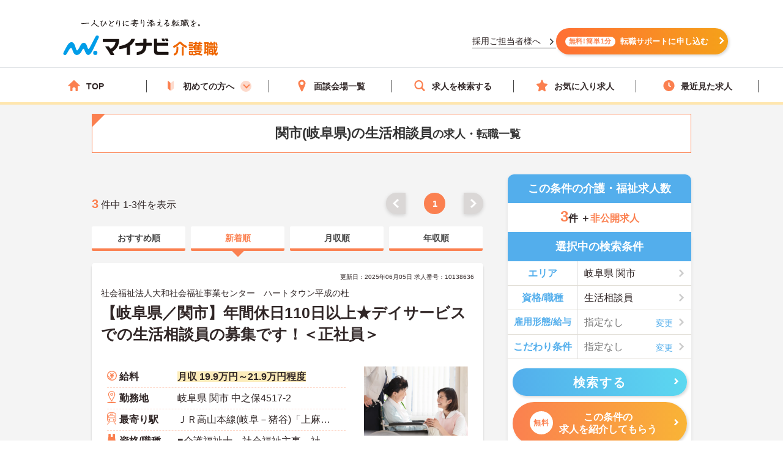

--- FILE ---
content_type: text/html; charset=utf-8
request_url: https://kaigoshoku.mynavi.jp/r/pr_gifu/ci_21205/jb_30300162
body_size: 38146
content:

<!DOCTYPE html>
<html lang="ja">
<head>
<meta charset="UTF-8">
<meta http-equiv="X-UA-Compatible" content="IE=edge">

<meta name="viewport" content="width=device-width, initial-scale=1.0">

<script src="/common/js/adlpo.js" type="text/javascript"></script>
<script type="text/javascript" src="https://cdnjs.cloudflare.com/ajax/libs/Chart.js/3.5.1/chart.js"></script>

<title>関市(岐阜県)の生活相談員の求人・転職一覧【マイナビ介護職】</title>

<link rel="canonical" href="https://kaigoshoku.mynavi.jp/r/pr_gifu/ci_21205/jb_30300162">
<meta name="description" content="マイナビ介護職では関市(岐阜県)の生活相談員の介護職・福祉の求人・転職情報を3件掲載しています。医療業界で豊富な実績を持つマイナビの高い情報収集能力で、質の高い求人をお取り揃え。キャリアアドバイザーがあなたの転職を徹底的にサポートします。">
<meta name="keywords" content="岐阜県,関市,生活相談員,介護職,介護,福祉,求人,転職,募集,マイナビ,マイナビ介護職">

<meta property="og:type" content="article">

<meta property="og:title" content="関市(岐阜県)の生活相談員の求人・転職一覧【マイナビ介護職】">
<meta property="og:url" content="https://kaigoshoku.mynavi.jp/r/pr_gifu/ci_21205/jb_30300162">
<meta property="og:description" content="マイナビ介護職では関市(岐阜県)の生活相談員の介護職・福祉の求人・転職情報を3件掲載しています。医療業界で豊富な実績を持つマイナビの高い情報収集能力で、質の高い求人をお取り揃え。キャリアアドバイザーがあなたの転職を徹底的にサポートします。">
<meta property="og:image" content="https://kaigoshoku.mynavi.jp/assets/images/ogp.png">
<meta name="twitter:card" content="summary">
<meta name="twitter:title" content="関市(岐阜県)の生活相談員の求人・転職一覧【マイナビ介護職】">
<meta name="twitter:description" content="マイナビ介護職では関市(岐阜県)の生活相談員の介護職・福祉の求人・転職情報を3件掲載しています。医療業界で豊富な実績を持つマイナビの高い情報収集能力で、質の高い求人をお取り揃え。キャリアアドバイザーがあなたの転職を徹底的にサポートします。">
<meta name="twitter:image" content="https://kaigoshoku.mynavi.jp/assets/images/ogp.png">
<meta name="twitter:url" content="https://kaigoshoku.mynavi.jp/r/pr_gifu/ci_21205/jb_30300162">
<meta name="format-detection" content="telephone=no">

<link rel="shortcut icon" href="/assets/images/favicon.ico" type="image/vnd.microsoft.icon">
<link rel="icon" href="/assets/images/favicon.ico" type="image/vnd.microsoft.icon">
<link rel="apple-touch-icon" href="/assets/images/home-icon.png">
<link rel="stylesheet" href="https://fonts.googleapis.com/css?family=Roboto+Slab:400,700">
<link rel="stylesheet" href="/assets/css/styles.min.css?2">
<link rel="stylesheet" href="/r/search.css?01">
<link rel="stylesheet" href="/r/sidebar_modal.css?20230228">
<link rel="stylesheet" href="/r/search_list-style.css?20241003">
<link rel="stylesheet" href="/assets/css/whatIs.css">
<link rel="stylesheet" href="/assets/css/feature.css">
<link rel="stylesheet" href="/assets/css/aside.css">
<link rel="stylesheet" href="/r/side-flow.css?2">


<!-- header -->
<link rel="stylesheet" href="/assets/css/header.css">
<link rel="stylesheet" href="/assets/css/cvArea.css">

<!-- footer -->
<link rel="stylesheet" href="/assets/css/base.css">
<link rel="stylesheet" href="/assets/css/main.css">
<link rel="stylesheet" href="/assets/css/footer.css">


<link rel="stylesheet" href="/assets/css/slick.css">
<link rel="stylesheet" href="/assets/css/jobOffer.css">
<link rel="stylesheet" href="/assets/css/list.css?0">


<style type="text/css">
@media screen and (max-width: 767px) {
    .cassette_headCap2 {
        text-align: center;
        font-size: 20px;
        color: #fff;
        width: 100%;
        padding: 0 20px;
    }
}

.search-box-head-frm {
    margin:0;
    border-radius:10px 10px 0 0;
}

.keyword-margin {
    margin: 0 10px 20px;
}

.keyword-icon:before {
    position: absolute;
    left: 0;
    content: '';
    background-color: #53aeec;
    width: 6px;
    height: 15px;
    border-radius: 3px;
    top: 0;
}

.keyword-title {
    margin-top: 10px;
    position: relative;
    padding: 0px 0px 5px 14px;
    font-size: 18px;
    line-height: 1;
    font-weight: bold;
}

div.c-sp section.sideArea_bnr{margin-bottom:20px;}
.slick-track{
    display: flex;
}
.slick-list {
    width: 640px;
    overflow: hidden;
}
.slick-slide {
    margin: 0 0 10px;
    height: auto;
}
.slick-track .slick-slide .resultItem_box,
.slick-track .slick-slide .resultItem_box .resultItem_box_inner{
    height: 100%;
    margin: 0;
}
.slick-track .slick-slide .resultItem_box .resultItem_box_inner{
    display: flex;
    flex-direction: column;
}
.slick-next,
.slick-prev {
    top: -60px;
    background-color: #fb8050;
    z-index: 9;
}

.slick-next:hover,
.slick-prev:hover {
    background-color: #fb8050;
    opacity: 0.7;
}

.slick-next:before,
.slick-prev:before {
    width: 12px;
    height: 12px;
    content: '';
    top: 0;
    border-top: 5px solid #fff;
    border-right: 5px solid #fff;
    background: none;
}

.slick-prev:before {
    transform: rotate(-135deg) translateY(0);
    left: 3px;
}

.slick-next:before {
    transform: rotate(45deg) translateY(0);
    right: 3px;
}

.slick-slider {
    padding-bottom: 40px;
}
.cassette {
    display: block;
    height: auto;
    border-radius: 5px;
    background-color: transparent;
    box-shadow: none;
}

.cassette_head {
    border-radius: 60px;
    -ms-border-radius: 60px;
    -moz-border-radius: 60px;
    -webkit-border-radius: 60px;
    background-color: #53aeec;
    padding: 10px 0;
    margin: 0 0 20px;
}
.cassette_head:before {
    position: absolute;
    right: 0;
    bottom: -21px;
    left: 0;
    width: 10px;
    height: 20px;
    margin: auto;
    border: 12px solid transparent;
    border-top: 12px solid #53aeec;
}
.cassette_head.cassette_head-color2 {
  background-color: #FB8050;
}
.cassette_head.cassette_head-color2::before {
  border-top-color: #FB8050;
}
.cassette_head.cassette_head-color3 {
  background-color: #5AB2BF;
}
.cassette_head.cassette_head-color3::before {
  border-top-color: #5AB2BF;
}
.cassette_headCap2 {
    font-size: 20px;
}

.table-container {
    overflow-x: auto;
    white-space: nowrap;
    margin-bottom: 10px;
}

@media screen and (min-width:768px){
    .icon-pc-width{
      width: auto;
    }
    .popular-pc-margin {
        margin-top: 0px !important;
    }
}
@media screen and (max-width:767px){
    .slick-list {
      width: 100%;
    }
}
</style>


<!-- Google Tag Manager -->
<script>(function(w,d,s,l,i){w[l]=w[l]||[];w[l].push({'gtm.start':
new Date().getTime(),event:'gtm.js'});var f=d.getElementsByTagName(s)[0],
j=d.createElement(s),dl=l!='dataLayer'?'&l='+l:'';j.async=true;j.src=
'https://www.googletagmanager.com/gtm.js?id='+i+dl;f.parentNode.insertBefore(j,f);
})(window,document,'script','dataLayer','GTM-TLJ6DZH');</script>
<!-- End Google Tag Manager -->

<!-- Ptengine Tag -->
<script src="https://js.ptengine.jp/101adcut.js"></script>
<!-- End Ptengine Tag --></head>

<body id="pagetop" class="is-search">
<!-- Google Tag Manager (noscript) -->
<noscript><iframe src="https://www.googletagmanager.com/ns.html?id=GTM-TLJ6DZH"
height="0" width="0" style="display:none;visibility:hidden"></iframe></noscript>
<!-- End Google Tag Manager (noscript) -->

<div id="wrapper" class="l-wrapper">


  
  <div class="l-header-bgColor__primary">
    <header id="header" class="l-header header__adjust">
      <!-- header item1 -->
      <div class="l-header_logo header-item1">
        <a href="/">
          <picture>
            <source srcset="/assets/images/header/sp__header__logo.svg" media="(max-width: 768px)" width="" height="">
            <img src="/assets/images/header/header__logo.svg" alt="介護・福祉の求人・転職なら【マイナビ介護職】" width="280" height="72">
          </picture>
        </a>
      </div>
      <!-- header item2 -->
      <ul class="l-header_nav header-item2">
        <!-- PC のみ -->
        <a href="/corporate/" class="job-recruiter u-pcOnly"><p>採用ご担当者様へ</p></a>
        <div class="u-pcOnly"><a href="/application/step-input-chat/?Linkid=header_CV" class="cvArea__anchor"><span class="cvArea__anchor--icon">無料!簡単1分</span>転職サポートに申し込む</a></div>
        <!-- SP のみ -->
        <li class="l-header_navItem navItem-registration u-spOnly"><a href="/application/step-input-chat/?Linkid=header_CV" class="header__cvArea__anchor"><span class="is-register l-header_navIcon"></span>会員登録</a></li>
        <li class="l-header_navItem navItem-menu"><a href="javascript:void(0);"><span class="l-header_navMenu js-gNavShow">メニュー</span></a></li>
      </ul>
      <!-- SPナビゲーションリニューアル -->
      <!-- header item3 -->
      <div class="l-header_gNav header-item3 u-spOnly ">
        <ul class="gNav_menuList">
          <li class="gNav_listItemS"><a href="/"><span class="svg-top"></span>ホーム</a></li>
          <li class="gNav_listItemS"><a href="/support/first/"><span class="svg-first"></span>初めての方へ</a></li>
          <li class="gNav_listItemS"><a href="/r/search.php"><span class="svg-search"></span>求人検索</a></li>
          <li class="gNav_listItemS"><a href="/favorite/"><span class="svg-favorite"></span><span class="l-header_navCount favorite">0</span>保存した求人</a></li>
          <li class="gNav_listItemS"><a href="/history/"><span class="svg-history"></span><span class="l-header_navCount recently">0</span>最近見た求人</a></li>
        </ul>
      </div>
    </header>
  </div>

  <nav class="l-gNav">
    <div class="l-gNav_inner">
      <ul class="l-gNav_sub2">
        <li class="l-gNav_sub2Item"><a href="/application/step-input-chat/" rel="nofollow"><img src="/assets/images/header/gNav__entry.webp" alt="すぐに転職したい方、転職アドバイザーと相談しながら転職活動したい方はこちら" width="350" height="128"></a></li>
        <!-- <li class="l-gNav_sub2Item"><a href="javascript:void(0);" data-target-modal="search" class="btnS btn-search3S js-modal">求人を探す</a></li> -->
        <li class="l-gNav_sub2Item"><a href="/r/search.php" data-target-modal="search" class="btnS btn-search3S">求人を探す</a></li>
      </ul>
      <div class="l-gNav_main">
        <!-- グローバルメニューリニューアル_250905 -->
        <ul class="gNav_menuList">
          <li class="gNav_listItemS"><a href="/"><span class="svg-top"></span>TOP</a></li>
          <li class="gNav_listItemS first_mega_menu">
            <span class="svg-first"></span>初めての方へ<span class="first__anchor"></span>
          </li>
          <li class="gNav_listItemS"><a href="/access/"><span class="svg-access"></span>面談会場一覧</a></li>
          <li class="gNav_listItemS"><a href="/r/search.php"><span class="svg-search"></span>求人を検索する</a></li>
          <li class="gNav_listItemS"><a href="/favorite/"><span class="svg-favorite"></span>お気に入り求人</a></li>
          <li class="gNav_listItemS"><a href="/history/"><span class="svg-history"></span>最近見た求人</a></li>
        </ul>
        <!-- hoverで開閉したいメニュー -->
        <div class="mega_menu_listwrap" style="display: none;">
          <ul>
            <li><a href="/support/first/"><img src="/assets/images/header/mega_menu_thumb_1.png"><p>初めて転職する方へ</p></a></li>
            <li><a href="/guide/"><img src="/assets/images/header/mega_menu_thumb_2.png"><p>ご利用ガイド</p></a></li>
            <li><a href="/usersvoice/"><img src="/assets/images/header/mega_menu_thumb_3.png"><p>転職成功事例</p></a></li>
            <li><a href="/support/shokubazukan/"><img src="/assets/images/header/mega_menu_thumb_4.png"><p>職場図鑑</p></a></li>
          </ul>
        </div>
        <!-- グローバルメニューリニューアル_250905 -->
        <!-- spメニュー -->
        <li class="l-gNav_mainItemS u-spOnly"><a href="/guide/"><span class="svg-guide l-gNav_mainIcon"></span>ご利用ガイド</a></li>
        <li class="l-gNav_mainItemS u-spOnly">
          <details class="accordion">
            <summary><span class="svg-ranking l-gNav_mainIcon"></span>人気求人&給料ランキング</summary>
            <a href="/ranking/qualification/">資格編</a>
            <a href="/ranking/service/">サービス編</a>
          </details>
        </li>
        <li class="l-gNav_mainItemS u-spOnly"><a href="/usersvoice/"><span class="svg-voice l-gNav_mainIcon"></span>転職成功事例</a></li>
        <li class="l-gNav_mainItemS u-spOnly"><a href="/access/"><span class="svg-place l-gNav_mainIcon"></span>面談会場一覧</a></li>
        <li class="l-gNav_mainItemS u-spOnly"><a href="/advisers/"><span class="svg-advisor l-gNav_mainIcon"></span>キャリアアドバイザー紹介</a></li>
        <li class="l-gNav_mainItemS u-spOnly"><a href="/support/"><span class="svg-useful l-gNav_mainIcon"></span>お役立ち情報</a></li>
      </div>
      <ul class="gNav__buttonList">
        <li class="gNav__buttonItems gNav__corporate"><a href="/corporate/"><span class="l-gNav_mainIcon"></span>採用ご担当者様へ</a></li>
        <li class="gNav__buttonItems gNav__faq"><a href="/faq/"><span class="l-gNav_mainIcon"></span>よくあるご質問</a></li>
      </ul>
      <!-- spメニュー -->
    </div>
  </nav>
  
  <!-- /.include/header_common.html -->


<div class="l-contents l-contents-col2">


            <div class="l-contentsHead">
                <!-- <div class="breadcrumb_wrap">
                <ul class="breadcrumb"> -->
                    <!-- <li class="breadcrumb_item"><a href=""><span></span></a></li> -->
                <!-- </ul>
                </div> -->
           <script type="application/ld+json">
              {
                "@context": "http://schema.org",
                "@type": "BreadcrumbList",
                "itemListElement":
                 [
                  {
                    "@type": "ListItem",
                    "position": 1,
                    "item": {
                      "@id": "/",
                      "name": "マイナビ介護職"
                    }
                  }
,                  {
                    "@type": "ListItem",
                    "position": 2,
                    "item": {
                      "@id": "/r/jb_30300162",
                      "name": "生活相談員"
                    }
                  }
,                  {
                    "@type": "ListItem",
                    "position": 3,
                    "item": {
                      "@id": "/r/pr_gifu",
                      "name": "岐阜県"
                    }
                  }
,                  {
                    "@type": "ListItem",
                    "position": 4,
                    "item": {
                      "@id": "/r/pr_gifu/ci_21205",
                      "name": "関市"
                    }
                  }
,                  {
                    "@type": "ListItem",
                    "position": 5,
                    "item": {
                      "@id": "/r/pr_gifu/ci_21205/jb_30300162",
                      "name": "岐阜県の生活相談員の求人・転職一覧"
                    }
                  }
                ]
              }
            </script>
                <div class="ttl_lType2">
                    <h1 class="ttl-lType2">関市(岐阜県)の生活相談員<span>の求人・転職一覧  </span>
        </h1>

    </div>



            </div>




<aside class="l-sub r_aside">

                                  <dl class="box-result search-box-head-frm">
                      <dt><span class="is-icn">この条件の介護・福祉求人数</span></dt>
                      <dd>
                          <span><span class="box-result_num is-color">3</span>件
                          ＋<span class="is-color is-size">非公開求人</span></span>
                      </dd>
                  </dl>
                
                                                <section class="search_warp">

                    <div class="searchTerms is-ver2">
                    <p class="ttl-m is-ver2 c-pc" style="border-radius:0;">選択中の検索条件</p>
                        <div class="searchTerms_inner">
                            <div class="searchTerms_grid">
                                <dl class="searchTerms_item js-modal" data-target-modal="search-area">
                                    <dt class="searchTerms_tit">エリア</dt>
                                    <dd id="search_box_area" class="searchTerms_txt is-on">
                                                                                                                                                                                                                                                            岐阜県                                                                                                                                                                                                                                                                                                                        
関市 </dd>
                                </dl>
                                <dl class="searchTerms_item js-modal" data-target-modal="search-skl">

                                    <dt class="searchTerms_tit">資格/職種</dt>
                                    <dd class="searchTerms_txt is-on">
<span id="search_box_cf_jb">
                                                    生活相談員                                                                                                                                                                                                                                                  </span>
                                     </dd>
                                </dl>

<dl class="searchTerms_item js-modal" data-target-modal="search-sts">

                                    <dt class="searchTerms_tit searchTerms_tit_eq_amhw">雇用形態/給与</dt>
                                    <dd class="searchTerms_txt searchPlahol_txt">
<span id="search_box_eq_amhw">
  <span class="no-selection">指定なし</span>
                                    </span>
</dd>
                                </dl>
                                <dl class="searchTerms_item js-modal" style="border-bottom: #e1ded6 1px solid;" data-target-modal="search-com">
                                    <dt class="searchTerms_tit">こだわり条件</dt>
                                    <dd class="searchTerms_txt searchPlahol_txt">
<span id="search_box_fe_sv_wk">
  <span class="no-selection">指定なし</span>
                                    </span>
</dd>
                                </dl>
                            </div>
                                                                                        <p class="modal_footSubmit" ><button type="submit" name="search" class="btn btn-search2 search__button" style="width:95%;" id="submit-form2"><span class="btn_inner">検索する</span></button></p>
                              <div class="sideCv_btn">
                                <div class="sideCvbtn c-btn is-cnt"><a href="/application/step-input-chat/?prefecture=岐阜県&city=関市&job_type=生活相談員" rel="nofollow" style="width:95%;margin: 0px auto 0;"><span class="is-in"><span class="cvArea__anchor--icon">無料</span>この条件の<br>求人を紹介してもらう</span></a></div>
                              </div>
                                                    </div>
                    </div>
                </section>

              

                

              <!--                 <div class="about__anchorOuter c-pc">
                  <p class="about__anchorLead">この条件の</p>
                                <a href="/application/step-input-chat/?prefecture=岐阜県&city=関市&job_type=生活相談員"><span class="cvArea__anchor--icon">完全無料</span>求人を紹介してもらう</a>
                </div> -->

                <div class="c-pc">
                

                    <section class="sideArea_bnr c-pc" style="padding-top :30px">
                           <div class="sideArea_ttl">
                                <a href="/recommend/?area=4"><img src="/r/img/areabnnr_4.png" alt=""></a>
                           </div>
                    </section>




                 </div>



<!-- 診断コンテンツバナー -->
  <div class="r_aside__inner c-pc">
    <a href="/application/shindan/">
      <img loading="lazy" class="aside__outer" src="/assets/images/search/pc_side_bnr.png" style="width:100%;" alt="あなたの好みや希望からマッチングする求人数を診断するコンテンツバナー">
    </a>
  </div>

<!-- トップページのサイドナビ挿入（トップからパーツを流用、PC と SP で表示場所が異なるため、出し分け） -->
  <div class="r_aside__inner c-pc">
        <div class="aside__outer">
      <div class="side_service-flow-box">
        <p>マイナビ介護職に<br><span class="marker-yel">お気軽にご相談</span>下さい！</p>
        <ul class="sideflow_wrap">
              <li>
            <dl class="sideflow_box">
              <dt><span class="sideflow-step">STEP<span class="sideflow-nam">1</span></span></dt>
              <dd>マイナビ介護職にご登録</dd>
            </dl>
            </li>
              <li>
            <dl class="sideflow_box">
              <dt><span class="sideflow-step">STEP<span class="sideflow-nam">2</span></span></dt>
              <dd>求人のご紹介</dd>
            </dl>
            </li>
              <li>
            <dl class="sideflow_box">
              <dt><span class="sideflow-step">STEP<span class="sideflow-nam">3</span></span></dt>
              <dd>面接・条件交渉</dd>
            </dl>
            </li>
              <li>
            <dl class="sideflow_box">
              <dt><span class="sideflow-step">STEP<span class="sideflow-nam">4</span></span></dt>
              <dd>転職成功！</dd>
            </dl>
            </li>
            </ul>
        <div class="sideBtn">
          <div class="c-btn is-cnt">
            <img loading="lazy" src="/d/img/img_side-toptxt60.svg" alt="かんたん60秒">
            <a href="/application/step-input-chat/?Linkid=consult_r_CV" rel="nofollow"><span class="is-in icn-arw" style="font-size:16px;">転職サポートに登録</span></a>
          </div>
          <div class="first_j_change_btn">
            <a href="/support/first/" rel="nofollow">はじめて転職する方へ</a>
          </div>
        </div>
      </div>
    </div>
    <div class="aside__outer">
      <a href="/app/" class="aside__anchor">
        <img src="/assets/images/home/bnr_app_sp.png" width="300" height="59" alt="マイナビ介護職がアプリになりました" loading="lazy">
      </a>
      <a href="/guide/" class="aside__anchor">
        <img src="/assets/images/home/bnr-guide-2108.png" width="300" height="59" alt="マンガでわかるご利用ガイド" loading="lazy">
      </a>
    </div>
    <div class="aside__outer">
      <div class="feature">
        <p class="feature__title">求人特集</p>
        <ul class="feature__list">
          <li class="feature__item">
            <a href="/support/nayami/ningenkankei.html" class="feature__anchor">
              <img src="/assets/images/aside/feature/bnr__ningenkankei.webp" width="300" height="73 " alt="人間関係でお悩みの方へ" loading="lazy">
            </a>
          </li>
          <li class="feature__item">
            <a href="/support/nayami/kosodate.html" class="feature__anchor">
              <img src="/assets/images/aside/feature/bnr__kosodate.webp" width="300" height="73" alt="子育てと仕事の両立でお悩みの方へ" loading="lazy">
            </a>
          </li>
          <li class="feature__item">
            <a href="/support/nayami/kyuryo.html" class="feature__anchor">
              <img src="/assets/images/aside/feature/bnr__kyuryo.webp" width="300" height="73" alt="給料でお悩みの方へ" loading="lazy">
            </a>
          </li>
          <li class="feature__item" id="pagetop-trigger">
            <a href="/support/special/nursing_assistant/" class="feature__anchor">
              <img src="/assets/images/aside/feature/bnr__nurse_assistant.webp" width="300" height="73" alt="看護助手の求人特集" loading="lazy">
            </a>
          </li>
        </ul>
      </div>
      <div class="aside_column">
        <p class="column-top__title">介護職コラム</p>
        <div class="column-top__item">
          <a href="/support/column/" class="column-top__anchor">
            <img src="/assets/images/aside/column_bnr.webp" width="300" height="73 " alt="介護職コラム" loading="lazy">
          </a>
        </div>
      </div>
    </div>
  </div>
  <div>
    <a href="#pagetop" id="pagetop-button">
      <div id="pagetop-button-content">
        <span class="left">▲上に戻る</span>
        <span class="right">条件を変更して<br>再検索</span>
      </div>
    </a>
  </div>
<!-- /.トップページ サイドナビ挿入 -->

</aside>

<main class="l-main">


  <div class="c-pc searchList_cap-pg searchList_cap-pg_top">
    
<div class="result_warp">
    <p class="result_txt"><span class="is-total">3</span> 件中 1-3件を表示</p>
</div>
<div class="pager">
    <ul class="pager_wrap">

        <!-- 戻るボタン -->
                    <li class="pager_prev pager_gray"><a href="#"></a></li>
        

        <!-- 最初のページ番号へのリンク -->
                    <li class="pager_bt"><span>1</span></li>
        
        <!-- ドット表示（前） -->
        
        <!-- ページリンク表示 -->
        

            <!-- ドット表示（後） -->
            
            <!-- 最後のページ番号へのリンク -->
            
            <!-- 進むボタン -->
                            <li class="pager_next pager_gray"><a href="#"></a></li>
            
    </ul>
</div>
  </div>




  <div class="srcTabs_wrap">
    <ul>
              <li class="srcTabs-tab">
        <a href="/r/pr_gifu/ci_21205/jb_30300162?ds_02"><span>おすすめ順</span></a>
      </li>
              <li class="srcTabs-tab is-on">
        <a href="/r/pr_gifu/ci_21205/jb_30300162"><span>新着順</span></a>
      </li>
              <li class="srcTabs-tab">
        <a href="/r/pr_gifu/ci_21205/jb_30300162?ds_03"><span>月収順</span></a>
      </li>
              <li class="srcTabs-tab">
        <a href="/r/pr_gifu/ci_21205/jb_30300162?ds_04"><span>年収順</span></a>
      </li>
        </ul>
  </div>




<div class="resultItem u-mb-xs-20">

    <div class="resultItem_box u-mb-xs-10">
        <div class="resultItem_box_inner">
            <div class="resultItem_head">

                                            <p class="resultDate u-ta-center">更新日：2025年06月05日  求人番号：10138636</p>
                            <div class="resultItem_head-txt">
                    <h3 class="is-cmp">
                                                                                                </h3>
                </div>
                                    <p class="is-cmp">
                                                    <span class="no_link_corp_text"> 社会福祉法人大和社会福祉事業センター　ハートタウン平成の杜  </span>
                                            </p>
                                
                <h2 class="is-ttl u-td-u"><a href="/d/10138636">【岐阜県／関市】年間休日110日以上★デイサービスでの生活相談員の募集です！＜正社員＞</a></h2>
                

                
                
                
            </div>

            <div class="resultItem_body">
                <div class="resultItem_body-box">
                    <div class="c-pc resultItem_head-img">
                        <img loading="lazy" src="/assets/images/search/kaigo_sample06.webp"> 
                    </div>

                    <div class="resultTbl_wrap">
                        <table>
                            <tbody>
                                                                <tr class="is-fee">
                                    <th><span>給料</span></th>
                                    <td>
                                                                                    <p class="is-cal">
                                                <span class="is-highlight">月収 19.9万円～21.9万円程度</span>
                                            </p>
                                                                                                                    </td>
                                </tr>

                                                                <tr class="is-add">
                                    <th><span>勤務地</span></th>
                                    <td>
                                        <p class="is-cal">
                                            <span>岐阜県 関市 中之保4517-2</span>
                                        </p>
                                    </td>
                                </tr>

                                                                <tr class="is-sta">
                                    <th><span>最寄り駅</span></th>
                                    <td>
                                        <p class="is-cal">
                                            <span>ＪＲ高山本線(岐阜－猪谷)「上麻生駅」バス・車40分</span>
                                        </p>
                                    </td>
                                </tr>

                                                                <tr class="is-skl">
                                    <th><span>資格/職種</span></th>
                                    <td>
                                        <p class="is-cal">
                                            <span>■介護福祉士、社会福祉主事、社会福祉士いずれか必須■経験不問■普通自動車運転免許 あれば尚可</span>
                                        </p>
                                    </td>
                                </tr>
                                                                <tr class="is-sts">
                                    <th><span>雇用形態</span></th>
                                    <td>
                                        <p class="is-cal">
                                            <span>正社員(正職員)</span>
                                        </p>
                                    </td>
                                </tr>

                                                                <tr class="is-svc">
                                    <th><span>サービス</span></th>
                                    <td>
                                        <p class="is-cal">
                                            <span>通所介護（デイサービス）</span>
                                        </p>
                                    </td>
                                </tr>
                                                            </tbody>
                        </table>
                    </div>
                </div>
                                <div class="c-pc resultItem_adviser-com">
                    <p>
                        岐阜県関市に位置するデイサービスにおける、制サイン生活相談員の募集です！<br />
残業無し☆ワークライフバランスが整った環境です♪<br />
ご興味ある方には、面接対策ポイントなど、さらに詳細をお話しいたしますのでお気軽にご相談ください。<br />
<br />
                    </p>
                </div>
                

                <div class="resultBtn_box">
                    <div class="resultBtn is-detail">
                        <div class="c-btn is-detail">
                            <a href="/d/10138636"><span class="is-in icn-arw"><span class="c-pc-in"></span><span>詳細を見る</span></span></a>
                        </div>
                    </div>

                    <div class="resultBtn is-cnt">
                        <div class="c-btn is-cnt">
                            <a href="/application/step-input-shosai/?recruitno=10138636&transition=inquiry"><span class="is-in icn-arw"><span class="icn-free">無料</span><span class="c-pc-in"></span><span>紹介してもらう</span></span></a>
                        </div>
                    </div>
                    <div class="resultBtn is-fav">
                                                <div class="c-btn is-fav favjs">
                            <a href="javascript:void(0);" id="10138636" class="favorite"><span class="is-in"><span class="icn-fav"><img loading="lazy" src="/r/img/icon_awesome-star-off.svg" alt="保存前"></span></span></a>
                        </div>
                    </div>
                </div>
            </div>

                                                    
                
                    <div class="resultItem_gridCol resultItem_gridCol-tag is-ver2">
                <div class="tagWrap">
                    <p class="resultItem_picktag">ここに注目！</p>

                    <div class="pickuptagbox">
                        <a href="/r/pr_gifu/fe_K2600001"><span class="tag">車通勤可</span></a>
                        <a href="/r/pr_gifu/fe_02je"><span class="tag">未経験OK</span></a>
                        <a href="/r/pr_gifu/fe_02jm"><span class="tag">日勤のみ</span></a>
                        <a href="/r/pr_gifu/fe_02jn"><span class="tag">年間休日110日以上</span></a>
                        <a href="/r/pr_gifu/fe_02ka"><span class="tag">ボーナス・賞与あり</span></a>
                        <a href="/r/pr_gifu/fe_02kb"><span class="tag">社会保険完備</span></a>
                        <a href="/r/pr_gifu/fe_02kc"><span class="tag">交通費支給</span></a>
                                            </div>
                </div>
            </div>
                        </div>
    </div>

</div>






<div class="resultItem u-mb-xs-20">

    <div class="resultItem_box u-mb-xs-10">
        <div class="resultItem_box_inner">
            <div class="resultItem_head">

                                            <p class="resultDate u-ta-center">更新日：2024年12月23日  求人番号：711137</p>
                            <div class="resultItem_head-txt">
                    <h3 class="is-cmp">
                                                    まなびやデイサービスセンターほほえみ栄町の介護職求人                                            </h3>
                </div>
                                    <p class="is-cmp">
                                                    <span class="no_link_corp_text"> 社会福祉法人桜友会  </span>
                                            </p>
                                
                <h2 class="is-ttl u-td-u"><a href="/d/711137">【岐阜県／関市】賞与多め◎残業少なめ♪託児所・無料駐車場完備★デイサービスで介護職員募集！〈正社員〉</a></h2>
                

                
                
                
            </div>

            <div class="resultItem_body">
                <div class="resultItem_body-box">
                    <div class="c-pc resultItem_head-img">
                        <img loading="lazy" src="/assets/images/search/kaigo_sample07.webp"> 
                    </div>

                    <div class="resultTbl_wrap">
                        <table>
                            <tbody>
                                                                <tr class="is-fee">
                                    <th><span>給料</span></th>
                                    <td>
                                                                                    <p class="is-cal">
                                                <span class="is-highlight">月収 15.8万円～38.0万円程度</span>
                                            </p>
                                                                                                                            <p class="is-cal">
                                                <span class="is-highlight">年収 246万円～599万円程度（賞与4.0ヶ月分の場合）</span>
                                            </p>
                                                                            </td>
                                </tr>

                                                                <tr class="is-add">
                                    <th><span>勤務地</span></th>
                                    <td>
                                        <p class="is-cal">
                                            <span>岐阜県 関市 栄町２丁目８番１</span>
                                        </p>
                                    </td>
                                </tr>

                                                                <tr class="is-sta">
                                    <th><span>最寄り駅</span></th>
                                    <td>
                                        <p class="is-cal">
                                            <span>長良川鉄道「関(岐阜)駅」徒歩8分</span>
                                        </p>
                                    </td>
                                </tr>

                                                                <tr class="is-skl">
                                    <th><span>資格/職種</span></th>
                                    <td>
                                        <p class="is-cal">
                                            <span>■初任者研修（ヘルパー2級）、実務者研修（ヘルパー1級）のいずれか※認知症介護実践者研修の終了者優遇、未経験も相談可
■介護福祉士優遇</span>
                                        </p>
                                    </td>
                                </tr>
                                                                <tr class="is-sts">
                                    <th><span>雇用形態</span></th>
                                    <td>
                                        <p class="is-cal">
                                            <span>正社員(正職員)</span>
                                        </p>
                                    </td>
                                </tr>

                                                                <tr class="is-svc">
                                    <th><span>サービス</span></th>
                                    <td>
                                        <p class="is-cal">
                                            <span>通所介護（デイサービス）</span>
                                        </p>
                                    </td>
                                </tr>
                                                            </tbody>
                        </table>
                    </div>
                </div>
                                <div class="c-pc resultItem_adviser-com">
                    <p>
                        残業少なめです！マイカー通勤可◎無料の駐車場あります！ご興味ある方には、面接対策ポイントなど、さらに詳細をお話しいたしますのでお気軽にご相談ください！                    </p>
                </div>
                

                <div class="resultBtn_box">
                    <div class="resultBtn is-detail">
                        <div class="c-btn is-detail">
                            <a href="/d/711137"><span class="is-in icn-arw"><span class="c-pc-in"></span><span>詳細を見る</span></span></a>
                        </div>
                    </div>

                    <div class="resultBtn is-cnt">
                        <div class="c-btn is-cnt">
                            <a href="/application/step-input-shosai/?recruitno=711137&transition=inquiry"><span class="is-in icn-arw"><span class="icn-free">無料</span><span class="c-pc-in"></span><span>紹介してもらう</span></span></a>
                        </div>
                    </div>
                    <div class="resultBtn is-fav">
                                                <div class="c-btn is-fav favjs">
                            <a href="javascript:void(0);" id="711137" class="favorite"><span class="is-in"><span class="icn-fav"><img loading="lazy" src="/r/img/icon_awesome-star-off.svg" alt="保存前"></span></span></a>
                        </div>
                    </div>
                </div>
            </div>

                                                    
                
                    <div class="resultItem_gridCol resultItem_gridCol-tag is-ver2">
                <div class="tagWrap">
                    <p class="resultItem_picktag">ここに注目！</p>

                    <div class="pickuptagbox">
                        <a href="/r/pr_gifu/fe_K2500001,K2500002"><span class="tag">駅から徒歩10分以内</span></a>
                        <a href="/r/pr_gifu/fe_K2600001"><span class="tag">車通勤可</span></a>
                        <a href="/r/pr_gifu/fe_02jg"><span class="tag">残業少なめ</span></a>
                        <a href="/r/pr_gifu/fe_02jj"><span class="tag">託児所・育児補助</span></a>
                        <a href="/r/pr_gifu/fe_02jm"><span class="tag">日勤のみ</span></a>
                        <a href="/r/pr_gifu/fe_02jq"><span class="tag">資格取得サポート</span></a>
                        <a href="/r/pr_gifu/fe_02js"><span class="tag">産休･育休･介護休暇取得実績あり</span></a>
                        <a href="/r/pr_gifu/fe_02jt"><span class="tag">高収入</span></a>
                        <a href="/r/pr_gifu/fe_02kb"><span class="tag">社会保険完備</span></a>
                        <a href="/r/pr_gifu/fe_02kc"><span class="tag">交通費支給</span></a>
                        <a href="/r/pr_gifu/fe_02kd"><span class="tag">退職金制度あり</span></a>
                                            </div>
                </div>
            </div>
                        </div>
    </div>

</div>



<div class="resultItem u-mb-xs-20"><a href="/support/second_time/"><img loading="lazy" src="/assets/images/search/second_time_640x174.png" width="640" height="174" alt="2回目転職特集ページバナー" style="width:100%;"></a></div>

<div class="resultItem">

    <div class="resultItem_box u-mb-xs-10">
        <div class="resultItem_box_inner">
            <div class="resultItem_head">

                                            <p class="resultDate u-ta-center">更新日：2024年12月23日  求人番号：711108</p>
                            <div class="resultItem_head-txt">
                    <h3 class="is-cmp">
                                                    ほほえみ福寿の家ショートステイの介護職求人                                            </h3>
                </div>
                                    <p class="is-cmp">
                                                    <span class="no_link_corp_text"> 社会福祉法人桜友会  </span>
                                            </p>
                                
                <h2 class="is-ttl u-td-u"><a href="/d/711108">【岐阜県／関市】残業少なめ♪賞与多め◎ショートステイで生活相談員募集！〈正社員〉</a></h2>
                

                
                
                
            </div>

            <div class="resultItem_body">
                <div class="resultItem_body-box">
                    <div class="c-pc resultItem_head-img">
                        <img loading="lazy" src="/assets/images/search/kaigo_sample08.webp"> 
                    </div>

                    <div class="resultTbl_wrap">
                        <table>
                            <tbody>
                                                                <tr class="is-fee">
                                    <th><span>給料</span></th>
                                    <td>
                                                                                    <p class="is-cal">
                                                <span class="is-highlight">月収 19.7万円～39.3万円程度</span>
                                            </p>
                                                                                                                            <p class="is-cal">
                                                <span class="is-highlight">年収 300万円～615万円程度（賞与4.0ヶ月分の場合）</span>
                                            </p>
                                                                            </td>
                                </tr>

                                                                <tr class="is-add">
                                    <th><span>勤務地</span></th>
                                    <td>
                                        <p class="is-cal">
                                            <span>岐阜県 関市 稲口８４５番地</span>
                                        </p>
                                    </td>
                                </tr>

                                                                <tr class="is-sta">
                                    <th><span>最寄り駅</span></th>
                                    <td>
                                        <p class="is-cal">
                                            <span>長良川鉄道「関口駅」バス・車5分</span>
                                        </p>
                                    </td>
                                </tr>

                                                                <tr class="is-skl">
                                    <th><span>資格/職種</span></th>
                                    <td>
                                        <p class="is-cal">
                                            <span>■介護福祉士、介護支援専門員のいずれか※2年以上の介護職経験者、生活相談員業務経験者優遇
■普通自動車運転免許</span>
                                        </p>
                                    </td>
                                </tr>
                                                                <tr class="is-sts">
                                    <th><span>雇用形態</span></th>
                                    <td>
                                        <p class="is-cal">
                                            <span>正社員(正職員)</span>
                                        </p>
                                    </td>
                                </tr>

                                                                <tr class="is-svc">
                                    <th><span>サービス</span></th>
                                    <td>
                                        <p class="is-cal">
                                            <span>ショートステイ</span>
                                        </p>
                                    </td>
                                </tr>
                                                            </tbody>
                        </table>
                    </div>
                </div>
                                <div class="c-pc resultItem_adviser-com">
                    <p>
                        残業少なめです！マイカー通勤可◎無料の駐車場あります！ご興味ある方には、面接対策ポイントなど、さらに詳細をお話しいたしますのでお気軽にご相談ください！                    </p>
                </div>
                

                <div class="resultBtn_box">
                    <div class="resultBtn is-detail">
                        <div class="c-btn is-detail">
                            <a href="/d/711108"><span class="is-in icn-arw"><span class="c-pc-in"></span><span>詳細を見る</span></span></a>
                        </div>
                    </div>

                    <div class="resultBtn is-cnt">
                        <div class="c-btn is-cnt">
                            <a href="/application/step-input-shosai/?recruitno=711108&transition=inquiry"><span class="is-in icn-arw"><span class="icn-free">無料</span><span class="c-pc-in"></span><span>紹介してもらう</span></span></a>
                        </div>
                    </div>
                    <div class="resultBtn is-fav">
                                                <div class="c-btn is-fav favjs">
                            <a href="javascript:void(0);" id="711108" class="favorite"><span class="is-in"><span class="icn-fav"><img loading="lazy" src="/r/img/icon_awesome-star-off.svg" alt="保存前"></span></span></a>
                        </div>
                    </div>
                </div>
            </div>

                                                    
                
                    <div class="resultItem_gridCol resultItem_gridCol-tag is-ver2">
                <div class="tagWrap">
                    <p class="resultItem_picktag">ここに注目！</p>

                    <div class="pickuptagbox">
                        <a href="/r/pr_gifu/fe_K2600001"><span class="tag">車通勤可</span></a>
                        <a href="/r/pr_gifu/fe_02jg"><span class="tag">残業少なめ</span></a>
                        <a href="/r/pr_gifu/fe_02jj"><span class="tag">託児所・育児補助</span></a>
                        <a href="/r/pr_gifu/fe_02jm"><span class="tag">日勤のみ</span></a>
                        <a href="/r/pr_gifu/fe_02jq"><span class="tag">資格取得サポート</span></a>
                        <a href="/r/pr_gifu/fe_02js"><span class="tag">産休･育休･介護休暇取得実績あり</span></a>
                        <a href="/r/pr_gifu/fe_02jt"><span class="tag">高収入</span></a>
                        <a href="/r/pr_gifu/fe_02kb"><span class="tag">社会保険完備</span></a>
                        <a href="/r/pr_gifu/fe_02kc"><span class="tag">交通費支給</span></a>
                        <a href="/r/pr_gifu/fe_02kd"><span class="tag">退職金制度あり</span></a>
                                            </div>
                </div>
            </div>
                        </div>
    </div>

</div>




<!-- 追従フッター -->
  <div class="floating_wrap floatcvjs">
      <div class="floating_in">
          <div class="floating_box">
              <div class="flbtn c-btn fl-job">
                  <a href="/history/">
                      <span class="is-in">
                          <span class="l-header_navCount recently icon-pc-width">0</span>
                          <span class="icn-time"><spam class="c-pc">最近</span>見た求人</span>
                      </span>
                  </a>
              </div>
              <div class="flbtn c-btn fl-fav">
                  <a href="/favorite/">
                      <span class="is-in">
                          <span class="l-header_navCount favorite icon-pc-width">0</span>
                          <span class="c-pc icn-fav">お気に入り求人</span>
                          <span class="c-sp icn-fav">保存求人</span>
                      </span>
                  </a>
              </div>
              <div class="flbtn c-btn is-cnt"><a href="/application/step-input-chat/?Linkid=follow_r_CV" rel="nofollow"><span class="is-in icn-arw"><span class="icn-free">完全無料</span><br class="c-sp">おすすめ求人を紹介してもらう</span></a></div>
          </div>
      </div>
  </div>






<div class="searchList_cap-pg" >
      
<div class="result_warp">
    <p class="result_txt"><span class="is-total">3</span> 件中 1-3件を表示</p>
</div>
<div class="pager">
    <ul class="pager_wrap">

        <!-- 戻るボタン -->
                    <li class="pager_prev pager_gray"><a href="#"></a></li>
        

        <!-- 最初のページ番号へのリンク -->
                    <li class="pager_bt"><span>1</span></li>
        
        <!-- ドット表示（前） -->
        
        <!-- ページリンク表示 -->
        

            <!-- ドット表示（後） -->
            
            <!-- 最後のページ番号へのリンク -->
            
            <!-- 進むボタン -->
                            <li class="pager_next pager_gray"><a href="#"></a></li>
            
    </ul>
</div>
  </div>



<!-- 0件のとき＋一覧画面のとき -->


<div class="cassette_head cassette_head-bg2">
    <h2 class="cassette_headCap2">岐阜県の雇用形態別介護職の平均給与</h2>
</div>
<section class="l-inner average_salary">
    <div class="average_salary__wrap">
        <div class="average_salary__content">
                        <div class="average_salary__box">
                <p class="status">正社員</p>
                <p class="salary">23.3<span>万円</span></p>
            </div>
                                    <div class="average_salary__box">
                <p class="status">契約社員</p>
                <p class="salary hourly_wage">1180<span>円</span></p>
            </div>
                                    <div class="average_salary__box">
                <p class="status status_small">非常勤・パート・アルバイト</p>
                <p class="salary hourly_wage">1259<span>円</span></p>
            </div>
                    </div>
        <p class="attention">※掲載中の求人情報をもとに平均月収・平均時給を算出</p>
    </div>
</section>










<!--ここからvoice-->
<div class="cassette_head cassette_head-bg2">
    <h2 class="cassette_headCap2">岐阜県のマイナビ介護職<br class="cassette_headCap2_sp">ご利用者・成約者の声</h2>
</div>
<section class="l-sec is-m user-voice">
  <div class="user-voice_innner">
    <ul class="user-voice_list">
      <li class="user-voice_content">
      <div class="col-l">
        <div class="voicelist-item__head">
          <div class="voicelist-item-img">
            <img src="/assets/images/usersvoice/usersvoice__icon--woman_type02.webp" alt="ユーザーイラスト"></div>
            <div class="voicelist-date">
                <a href="/r/pr_chiba/">
                  <p class="profile"><a href="/r/pr_gifu">岐阜県</a> <span>|</span> 30代 <span>|</span> 女性</p>
                </a>
              </div>
            <div class="title">
              <h3 class="voicelist-item__title">
                 キャリアアドバイザーの方がとても親しみやすかった！              </h3>
            </div>
          </div>
          <p class="voicelist-item__text">
            親切丁寧にサポートして下さって本当に感謝しています。 これからもそのスタンスで、クライアントの方のサポートをしてくださると、クライアントの方は自信を持って転職活動に挑めると思います。ありがとうございました。          </p>
          <div class="voice-adviser-btn c-pc">
            <a href="/application/step-input-chat/?recruitno=9769904">アドバイザーに相談する</a>
          </div>
        </div>
        <div class="col-r">
          <!--ここから星点数-->
          <div class="star">
            
                        <em class="star-icon icon-rated-yellow"></em>
                        <em class="star-icon icon-rated-yellow"></em>
                        <em class="star-icon icon-rated-yellow"></em>
                        <em class="star-icon icon-rated-yellow"></em>
                        <em class="star-icon icon-rated-yellow"></em>
                                <div class="star-point">5.0</div>
          </div>
          <!--ここまで星点数-->
          <!--ここからグラフ描画-->
          <div>
            <canvas id="customerChart0" width="240"></canvas>
            <script>
              var ctx = document.getElementById("customerChart0");
              var customerChart = new Chart(ctx, {
                type: 'radar',
                data: {
                  labels: ["おすすめ度", ["業界の", "知識"], "ヒアリング力", "提案力", ["求人情報の", "充実度"]],
                  datasets: [{
                    data: [
                            5,
                            5,
                            5,
                            5,
                            5                        ],
                    backgroundColor: "rgba(255, 206, 0, 0.5)",  //グラフ背景色
                    borderColor: "rgba(255, 206, 0, 1)",        //グラフボーダー色
                  }]
                },
                options: {
                  responsive: false,
                  plugins: {
                    legend: {
                      display: false,
                    },
                  },
                  scales: {
                    r: {
                      min: 0,
                      max: 5,
                      ticks: {
                        beginAtZero: true,
                        display: false,
                        stepSize: 1,
                      },
                      pointLabels: {
                        color: '#53AEEC',
                        fontSize: 14,
                      },
                    },
                  },
                }
              });
            </script>
          </div>
          <!--ここまでグラフ描画-->
        </div>
        <div class="col-l c-sp" style="padding:15px;">
          <div class="voice-adviser-btn">
            <a href="/application/step-input-chat/?recruitno=9769904">アドバイザーに相談する</a>
          </div>
        </div>
      <li>
    </ul>
  </div>
</section>
<!--ここまでvoice--><section class="l-sec is-m user-voice">
  <div class="user-voice_innner">
    <ul class="user-voice_list">
      <li class="user-voice_content">
      <div class="col-l">
        <div class="voicelist-item__head">
          <div class="voicelist-item-img">
            <img src="/assets/images/usersvoice/usersvoice__icon--woman_type02.webp" alt="ユーザーイラスト"></div>
            <div class="voicelist-date">
                <a href="/r/pr_chiba/">
                  <p class="profile"><a href="/r/pr_gifu">岐阜県</a> <span>|</span> 50代 <span>|</span> 女性</p>
                </a>
              </div>
            <div class="title">
              <h3 class="voicelist-item__title">
                 最初は不安でしたが、しっかりと対応して下さり安心してお任せする事ができました              </h3>
            </div>
          </div>
          <p class="voicelist-item__text">
            まだ職場に慣れてなく、上手く仕事が出来ていませんが とても雰囲気の良い所なので頑張りたいと思います ありがとうございました          </p>
          <div class="voice-adviser-btn c-pc">
            <a href="/application/step-input-chat/?recruitno=9769904">アドバイザーに相談する</a>
          </div>
        </div>
        <div class="col-r">
          <!--ここから星点数-->
          <div class="star">
            
                        <em class="star-icon icon-rated-yellow"></em>
                        <em class="star-icon icon-rated-yellow"></em>
                        <em class="star-icon icon-rated-yellow"></em>
                        <em class="star-icon icon-rated-yellow"></em>
                        <em class="star-icon icon-rated-yellow"></em>
                                <div class="star-point">5.0</div>
          </div>
          <!--ここまで星点数-->
          <!--ここからグラフ描画-->
          <div>
            <canvas id="customerChart1" width="240"></canvas>
            <script>
              var ctx = document.getElementById("customerChart1");
              var customerChart = new Chart(ctx, {
                type: 'radar',
                data: {
                  labels: ["おすすめ度", ["業界の", "知識"], "ヒアリング力", "提案力", ["求人情報の", "充実度"]],
                  datasets: [{
                    data: [
                            5,
                            5,
                            5,
                            5,
                            5                        ],
                    backgroundColor: "rgba(255, 206, 0, 0.5)",  //グラフ背景色
                    borderColor: "rgba(255, 206, 0, 1)",        //グラフボーダー色
                  }]
                },
                options: {
                  responsive: false,
                  plugins: {
                    legend: {
                      display: false,
                    },
                  },
                  scales: {
                    r: {
                      min: 0,
                      max: 5,
                      ticks: {
                        beginAtZero: true,
                        display: false,
                        stepSize: 1,
                      },
                      pointLabels: {
                        color: '#53AEEC',
                        fontSize: 14,
                      },
                    },
                  },
                }
              });
            </script>
          </div>
          <!--ここまでグラフ描画-->
        </div>
        <div class="col-l c-sp" style="padding:15px;">
          <div class="voice-adviser-btn">
            <a href="/application/step-input-chat/?recruitno=9769904">アドバイザーに相談する</a>
          </div>
        </div>
      <li>
    </ul>
  </div>
</section>
<!--ここまでvoice--><section class="l-sec is-m user-voice">
  <div class="user-voice_innner">
    <ul class="user-voice_list">
      <li class="user-voice_content">
      <div class="col-l">
        <div class="voicelist-item__head">
          <div class="voicelist-item-img">
            <img src="/assets/images/usersvoice/usersvoice__icon--man_type03.webp" alt="ユーザーイラスト"></div>
            <div class="voicelist-date">
                <a href="/r/pr_chiba/">
                  <p class="profile"><a href="/r/pr_gifu">岐阜県</a> <span>|</span> 50代 <span>|</span> 男性</p>
                </a>
              </div>
            <div class="title">
              <h3 class="voicelist-item__title">
                 他社と比べ情報量も多く助かりました。              </h3>
            </div>
          </div>
          <p class="voicelist-item__text">
            よい職場を紹介いただきありがとうございました。私の思っていた働き方が叶い、満足しています。お世話になりました。          </p>
          <div class="voice-adviser-btn c-pc">
            <a href="/application/step-input-chat/?recruitno=9769904">アドバイザーに相談する</a>
          </div>
        </div>
        <div class="col-r">
          <!--ここから星点数-->
          <div class="star">
            
                        <em class="star-icon icon-rated-yellow"></em>
                        <em class="star-icon icon-rated-yellow"></em>
                        <em class="star-icon icon-rated-yellow"></em>
                        <em class="star-icon icon-rated-yellow"></em>
                        <em class="star-icon icon-rated-yellow"></em>
                                <div class="star-point">5.0</div>
          </div>
          <!--ここまで星点数-->
          <!--ここからグラフ描画-->
          <div>
            <canvas id="customerChart2" width="240"></canvas>
            <script>
              var ctx = document.getElementById("customerChart2");
              var customerChart = new Chart(ctx, {
                type: 'radar',
                data: {
                  labels: ["おすすめ度", ["業界の", "知識"], "ヒアリング力", "提案力", ["求人情報の", "充実度"]],
                  datasets: [{
                    data: [
                            5,
                            5,
                            5,
                            5,
                            5                        ],
                    backgroundColor: "rgba(255, 206, 0, 0.5)",  //グラフ背景色
                    borderColor: "rgba(255, 206, 0, 1)",        //グラフボーダー色
                  }]
                },
                options: {
                  responsive: false,
                  plugins: {
                    legend: {
                      display: false,
                    },
                  },
                  scales: {
                    r: {
                      min: 0,
                      max: 5,
                      ticks: {
                        beginAtZero: true,
                        display: false,
                        stepSize: 1,
                      },
                      pointLabels: {
                        color: '#53AEEC',
                        fontSize: 14,
                      },
                    },
                  },
                }
              });
            </script>
          </div>
          <!--ここまでグラフ描画-->
        </div>
        <div class="col-l c-sp" style="padding:15px;">
          <div class="voice-adviser-btn">
            <a href="/application/step-input-chat/?recruitno=9769904">アドバイザーに相談する</a>
          </div>
        </div>
      <li>
    </ul>
  </div>
</section>
<!--ここまでvoice--><section class="l-sec is-m user-voice">
  <div class="user-voice_innner">
    <ul class="user-voice_list">
      <li class="user-voice_content">
      <div class="col-l">
        <div class="voicelist-item__head">
          <div class="voicelist-item-img">
            <img src="/assets/images/usersvoice/usersvoice__icon--man_type03.webp" alt="ユーザーイラスト"></div>
            <div class="voicelist-date">
                <a href="/r/pr_chiba/">
                  <p class="profile"><a href="/r/pr_gifu">岐阜県</a> <span>|</span> 40代 <span>|</span> 男性</p>
                </a>
              </div>
            <div class="title">
              <h3 class="voicelist-item__title">
                 介護職でキャリアアップの転職を考えている方には絶対薦めます              </h3>
            </div>
          </div>
          <p class="voicelist-item__text">
            色々とご尽力いただきありがとうございます。 今後ともよろしくお願いします。          </p>
          <div class="voice-adviser-btn c-pc">
            <a href="/application/step-input-chat/?recruitno=9769904">アドバイザーに相談する</a>
          </div>
        </div>
        <div class="col-r">
          <!--ここから星点数-->
          <div class="star">
            
                        <em class="star-icon icon-rated-yellow"></em>
                        <em class="star-icon icon-rated-yellow"></em>
                        <em class="star-icon icon-rated-yellow"></em>
                        <em class="star-icon icon-rated-yellow"></em>
                        <em class="star-icon icon-rated-yellow"></em>
                                <div class="star-point">5.0</div>
          </div>
          <!--ここまで星点数-->
          <!--ここからグラフ描画-->
          <div>
            <canvas id="customerChart3" width="240"></canvas>
            <script>
              var ctx = document.getElementById("customerChart3");
              var customerChart = new Chart(ctx, {
                type: 'radar',
                data: {
                  labels: ["おすすめ度", ["業界の", "知識"], "ヒアリング力", "提案力", ["求人情報の", "充実度"]],
                  datasets: [{
                    data: [
                            5,
                            5,
                            5,
                            5,
                            5                        ],
                    backgroundColor: "rgba(255, 206, 0, 0.5)",  //グラフ背景色
                    borderColor: "rgba(255, 206, 0, 1)",        //グラフボーダー色
                  }]
                },
                options: {
                  responsive: false,
                  plugins: {
                    legend: {
                      display: false,
                    },
                  },
                  scales: {
                    r: {
                      min: 0,
                      max: 5,
                      ticks: {
                        beginAtZero: true,
                        display: false,
                        stepSize: 1,
                      },
                      pointLabels: {
                        color: '#53AEEC',
                        fontSize: 14,
                      },
                    },
                  },
                }
              });
            </script>
          </div>
          <!--ここまでグラフ描画-->
        </div>
        <div class="col-l c-sp" style="padding:15px;">
          <div class="voice-adviser-btn">
            <a href="/application/step-input-chat/?recruitno=9769904">アドバイザーに相談する</a>
          </div>
        </div>
      <li>
    </ul>
  </div>
</section>
<!--ここまでvoice--><section class="l-sec is-m user-voice">
  <div class="user-voice_innner">
    <ul class="user-voice_list">
      <li class="user-voice_content">
      <div class="col-l">
        <div class="voicelist-item__head">
          <div class="voicelist-item-img">
            <img src="/assets/images/usersvoice/usersvoice__icon--woman_type04.webp" alt="ユーザーイラスト"></div>
            <div class="voicelist-date">
                <a href="/r/pr_chiba/">
                  <p class="profile"><a href="/r/pr_gifu">岐阜県</a> <span>|</span> 40代 <span>|</span> 女性</p>
                </a>
              </div>
            <div class="title">
              <h3 class="voicelist-item__title">
                 親身に相談に乗って下さり、履歴書等、大変お世話になりました。ありがとうございました。              </h3>
            </div>
          </div>
          <p class="voicelist-item__text">
            介護業界の求人状況に詳しく、こちらの希望をきちんと理解しアドバイスくださった。相手法人との面接日程や、履歴書の用意等、就労中だと負担に感じてしまうことも全てお願いできたため、とてもスムーズに転職が決まった！          </p>
          <div class="voice-adviser-btn c-pc">
            <a href="/application/step-input-chat/?recruitno=9769904">アドバイザーに相談する</a>
          </div>
        </div>
        <div class="col-r">
          <!--ここから星点数-->
          <div class="star">
            
                        <em class="star-icon icon-rated-yellow"></em>
                        <em class="star-icon icon-rated-yellow"></em>
                        <em class="star-icon icon-rated-yellow"></em>
                        <em class="star-icon icon-rated-yellow"></em>
                        <em class="star-icon icon-rated-yellow"></em>
                                <div class="star-point">5.0</div>
          </div>
          <!--ここまで星点数-->
          <!--ここからグラフ描画-->
          <div>
            <canvas id="customerChart4" width="240"></canvas>
            <script>
              var ctx = document.getElementById("customerChart4");
              var customerChart = new Chart(ctx, {
                type: 'radar',
                data: {
                  labels: ["おすすめ度", ["業界の", "知識"], "ヒアリング力", "提案力", ["求人情報の", "充実度"]],
                  datasets: [{
                    data: [
                            5,
                            5,
                            5,
                            5,
                            5                        ],
                    backgroundColor: "rgba(255, 206, 0, 0.5)",  //グラフ背景色
                    borderColor: "rgba(255, 206, 0, 1)",        //グラフボーダー色
                  }]
                },
                options: {
                  responsive: false,
                  plugins: {
                    legend: {
                      display: false,
                    },
                  },
                  scales: {
                    r: {
                      min: 0,
                      max: 5,
                      ticks: {
                        beginAtZero: true,
                        display: false,
                        stepSize: 1,
                      },
                      pointLabels: {
                        color: '#53AEEC',
                        fontSize: 14,
                      },
                    },
                  },
                }
              });
            </script>
          </div>
          <!--ここまでグラフ描画-->
        </div>
        <div class="col-l c-sp" style="padding:15px;">
          <div class="voice-adviser-btn">
            <a href="/application/step-input-chat/?recruitno=9769904">アドバイザーに相談する</a>
          </div>
        </div>
      <li>
    </ul>
  </div>
</section>
<!--ここまでvoice-->
                <section class="l-sec is-m recently">
                </section>




<section class="l-sec is-m">
    <div class="l-inner is-full">
        <div class="cassette_head cassette_head-bg2">
            <h2 class="cassette_headCap2">マイナビ介護職のよくあるご質問</h2>
        </div>
        <div class="cassette u-mb-xs-40">
            <div class="cassette_body">
                <section id="sec1">
                    <h3 class="ttl-m">マイナビ介護職に岐阜県関市の生活相談員求人はどのくらいありますか？</h3>
                    <p class="is-txt u-mb-xs-20">岐阜県関市の生活相談員求人は3件あります（2026年01月24日更新）。サイト上に掲載されている求人の他に、非公開求人もございます。<strong><a href='https://kaigoshoku.mynavi.jp/application/input-f/'>無料転職支援サービス</a></strong>にお申し込みいただくと、全求人からご希望条件に合う求人を提案させていただきます。</p>
                                        <h3 class="ttl-m">岐阜県関市の生活相談員求人ではどのような条件が人気ですか？</h3>
                    <p class="is-txt u-mb-xs-20">
                        以下のような条件が人気です。<br><strong><a href='https://kaigoshoku.mynavi.jp/r/pr_gifu/ci_21205/jb_30300162/fe_02jt'>岐阜県関市×高収入</a></strong><br><strong><a href='https://kaigoshoku.mynavi.jp/r/pr_gifu/ci_21205/jb_30300162/fe_02jn'>岐阜県関市×年間休日110日以上</a></strong><br><strong><a href='https://kaigoshoku.mynavi.jp/r/pr_gifu/ci_21205/jb_30300162/fe_02jm'>岐阜県関市×日勤のみ</a></strong><br><strong><a href='https://kaigoshoku.mynavi.jp/r/pr_gifu/ci_21205/jb_30300162/sv_10060201'>岐阜県関市×特別養護老人ホーム（特養）</a></strong><br><strong><a href='https://kaigoshoku.mynavi.jp/r/pr_gifu/ci_21205/jb_30300162/eq_010001'>岐阜県関市×正社員(正職員)</a></strong><br>他の条件でも人気の求人がございますので、「こだわり条件」から検索いただくか、お気軽にお問い合わせください。                    </p>
                                        <h3 class="ttl-m">希望の条件の求人を紹介してもらうことはできますか？</h3>
                    <p class="is-txt u-mb-xs-20">
                        もちろん可能です。
                        <strong><a href='https://kaigoshoku.mynavi.jp/application/input-f/'>無料転職支援サービス</a></strong>
                        にお申し込みいただくと、ご希望条件をヒアリングした上で求人をご提案いたします。情報収集や募集状況の確認も、お気軽にご相談ください。
                    </p>
                    <script type="application/ld+json">
                        {
                            "@context": "https://schema.org",
                            "@type": "FAQPage",
                            "mainEntity": [{
                                "@type": "Question",
                                "name": "マイナビ介護職に岐阜県関市の生活相談員求人はどのくらいありますか？",
                                "acceptedAnswer": {
                                    "@type": "Answer",
                                    "text": "岐阜県関市の生活相談員求人は3件あります（2026年01月24日更新）。サイト上に掲載されている求人の他に、非公開求人もございます。<strong><a href='https://kaigoshoku.mynavi.jp/application/input-f/'>無料転職支援サービス</a></strong>にお申し込みいただくと、全求人からご希望条件に合う求人を提案させていただきます。"
                                }
                            },
                                                        {
                                "@type": "Question",
                                "name": "岐阜県関市の生活相談員求人ではどのような条件が人気ですか？",
                                "acceptedAnswer": {
                                    "@type": "Answer",
                                    "text": "以下のような条件が人気です。<br><strong><a href='https://kaigoshoku.mynavi.jp/r/pr_gifu/ci_21205/jb_30300162/fe_02jt'>岐阜県関市×高収入</a></strong><br><strong><a href='https://kaigoshoku.mynavi.jp/r/pr_gifu/ci_21205/jb_30300162/fe_02jn'>岐阜県関市×年間休日110日以上</a></strong><br><strong><a href='https://kaigoshoku.mynavi.jp/r/pr_gifu/ci_21205/jb_30300162/fe_02jm'>岐阜県関市×日勤のみ</a></strong><br><strong><a href='https://kaigoshoku.mynavi.jp/r/pr_gifu/ci_21205/jb_30300162/sv_10060201'>岐阜県関市×特別養護老人ホーム（特養）</a></strong><br><strong><a href='https://kaigoshoku.mynavi.jp/r/pr_gifu/ci_21205/jb_30300162/eq_010001'>岐阜県関市×正社員(正職員)</a></strong><br>他の条件でも人気の求人がございますので、「こだわり条件」から検索いただくか、お気軽にお問い合わせください。"
                                }
                            }, 
                                                        {
                                "@type": "Question",
                                "name": "希望の条件の求人を紹介してもらうことはできますか？",
                                "acceptedAnswer": {
                                    "@type": "Answer",
                                    "text": "もちろん可能です。<strong><a href='https://kaigoshoku.mynavi.jp/application/input-f/'>無料転職支援サービス</a></strong>にお申し込みいただくと、ご希望条件をヒアリングした上で求人をご提案いたします。情報収集や募集状況の確認も、お気軽にご相談ください。"
                                }
                            }]
                        }
                    </script>
                </section>
             </div>
        </div>
    </div>
</section>

<!-- サービス管理責任者コラム特集 -->

<!-- 有料老人ホームコラム特集 -->

<!-- 未経験者OKコラム特集 -->


<!-- 生活相談員の介護職・福祉のコラム -->
    <div class="cassette_head cassette_head-bg2">
    <h2 class="cassette_headCap2">生活相談員の<br class="c-sp">介護職・福祉のコラムを見る</h2>
  </div>
  <div class="cassette_favLinkList">
          <a href="/support/column/post_77/">デイサービスで働く生活相談員の概要｜必要な資格から向いている人まで</a>
          <a href="/support/column/post_117/">デイサービスの生活相談員とは？仕事内容や必要な資格を解説</a>
          <a href="/support/column/post_27/">生活相談員とケアマネの違いとは？資格や仕事内容から給料相場まで</a>
          <a href="/support/column/post_61/">老健の生活相談員とは？支援相談員の概要と向いている人の特徴など</a>
      </div>






<!-- 人気の介護・福祉の求人特集 -->

<!-- トップへ戻るボタン -->
  <div class="pagetop-forward">
    <a href="#pagetop">
      <div class="pagetop-button-content">
        <span class="left">▲上に戻る</span>
        <span class="right">条件を変更して<br>再検索</span>
      </div>
    </a>
  </div>
<!-- /.トップへ戻るボタン -->





                <section class="l-sec is-m">
                    <div class="l-inner is-full">
                        <div class="cassette_head cassette_head-bg2">
                            <h2 class="cassette_headCap2">他の条件で介護・福祉の求人を探す</h2>
                        </div>
                        <div class="cassette">
                            <div class="cassette_body">
                                <h3 class="ttl-m">関市(岐阜県)の近隣エリアから介護・福祉の求人を探す</h3>
                                <ul class="list-type3 u-mb-xs-30">
            <li class="list-type3_item"><a href="/r/pr_shizuoka" class="u-td-u">静岡県</a></li>
            <li class="list-type3_item"><a href="/r/pr_aichi" class="u-td-u">愛知県</a></li>
            <li class="list-type3_item"><a href="/r/pr_mie" class="u-td-u">三重県</a></li>
                                </ul>
                                <h3 class="ttl-m">関市(岐阜県)の近隣の市区町村から介護・福祉の求人を探す</h3>
                                <h4 class="u-mb-xs-10">岐阜県</h4>
                                <ul class="list-type3 u-mb-xs-30">
<li class="list-type3_item"><a href="/r/pr_gifu/ci_21201" class="u-td-u">岐阜市</a></li>
<li class="list-type3_item"><a href="/r/pr_gifu/ci_21202" class="u-td-u">大垣市</a></li>
<li class="list-type3_item"><a href="/r/pr_gifu/ci_21203" class="u-td-u">高山市</a></li>
<li class="list-type3_item"><a href="/r/pr_gifu/ci_21204" class="u-td-u">多治見市</a></li>
<li class="list-type3_item"><a href="/r/pr_gifu/ci_21205" class="u-td-u">関市</a></li>
<li class="list-type3_item"><a href="/r/pr_gifu/ci_21206" class="u-td-u">中津川市</a></li>
<li class="list-type3_item"><a href="/r/pr_gifu/ci_21207" class="u-td-u">美濃市</a></li>
<li class="list-type3_item"><a href="/r/pr_gifu/ci_21208" class="u-td-u">瑞浪市</a></li>
<li class="list-type3_item"><a href="/r/pr_gifu/ci_21209" class="u-td-u">羽島市</a></li>
<li class="list-type3_item"><a href="/r/pr_gifu/ci_21210" class="u-td-u">恵那市</a></li>
<li class="list-type3_item"><a href="/r/pr_gifu/ci_21211" class="u-td-u">美濃加茂市</a></li>
<li class="list-type3_item"><a href="/r/pr_gifu/ci_21212" class="u-td-u">土岐市</a></li>
<li class="list-type3_item"><a href="/r/pr_gifu/ci_21213" class="u-td-u">各務原市</a></li>
<li class="list-type3_item"><a href="/r/pr_gifu/ci_21214" class="u-td-u">可児市</a></li>
<li class="list-type3_item"><a href="/r/pr_gifu/ci_21215" class="u-td-u">山県市</a></li>
<li class="list-type3_item"><a href="/r/pr_gifu/ci_21216" class="u-td-u">瑞穂市</a></li>
<li class="list-type3_item"><a href="/r/pr_gifu/ci_21218" class="u-td-u">本巣市</a></li>
<li class="list-type3_item"><a href="/r/pr_gifu/ci_21219" class="u-td-u">郡上市</a></li>
<li class="list-type3_item"><a href="/r/pr_gifu/ci_21220" class="u-td-u">下呂市</a></li>
<li class="list-type3_item"><a href="/r/pr_gifu/ci_21221" class="u-td-u">海津市</a></li>
<li class="list-type3_item"><a href="/r/pr_gifu/ci_21302" class="u-td-u">羽島郡岐南町</a></li>
<li class="list-type3_item"><a href="/r/pr_gifu/ci_21303" class="u-td-u">羽島郡笠松町</a></li>
<li class="list-type3_item"><a href="/r/pr_gifu/ci_21341" class="u-td-u">養老郡養老町</a></li>
<li class="list-type3_item"><a href="/r/pr_gifu/ci_21361" class="u-td-u">不破郡垂井町</a></li>
<li class="list-type3_item"><a href="/r/pr_gifu/ci_21362" class="u-td-u">不破郡関ケ原町</a></li>
<li class="list-type3_item"><a href="/r/pr_gifu/ci_21381" class="u-td-u">安八郡神戸町</a></li>
<li class="list-type3_item"><a href="/r/pr_gifu/ci_21383" class="u-td-u">安八郡安八町</a></li>
<li class="list-type3_item"><a href="/r/pr_gifu/ci_21401" class="u-td-u">揖斐郡揖斐川町</a></li>
<li class="list-type3_item"><a href="/r/pr_gifu/ci_21403" class="u-td-u">揖斐郡大野町</a></li>
<li class="list-type3_item"><a href="/r/pr_gifu/ci_21404" class="u-td-u">揖斐郡池田町</a></li>
<li class="list-type3_item"><a href="/r/pr_gifu/ci_21421" class="u-td-u">本巣郡北方町</a></li>
<li class="list-type3_item"><a href="/r/pr_gifu/ci_21501" class="u-td-u">加茂郡坂祝町</a></li>
<li class="list-type3_item"><a href="/r/pr_gifu/ci_21502" class="u-td-u">加茂郡富加町</a></li>
<li class="list-type3_item"><a href="/r/pr_gifu/ci_21505" class="u-td-u">加茂郡八百津町</a></li>
<li class="list-type3_item"><a href="/r/pr_gifu/ci_21506" class="u-td-u">加茂郡白川町</a></li>
<li class="list-type3_item"><a href="/r/pr_gifu/ci_21521" class="u-td-u">可児郡御嵩町</a></li>
<li class="list-type3_item"><a href="/r/pr_gifu/ci_21604" class="u-td-u">大野郡白川村</a></li>
                                </ul>

                                <h3 class="ttl-m">関市(岐阜県)の介護・福祉の求人を雇用形態から探す</h3>
                                <ul class="list-type3 u-mb-xs-30">
                <li class="list-type3_item"><a href="/r/pr_gifu/ci_21205/eq_010001" class="u-td-u">正社員(正職員)</a></li>
                <li class="list-type3_item"><a href="/r/pr_gifu/ci_21205/eq_010007" class="u-td-u">非常勤・パート・アルバイト</a></li>
                                </ul>

                                <h3 class="ttl-m">関市(岐阜県)の介護・福祉の求人を施設業態から探す</h3>
                                <ul class="list-type3 u-mb-xs-30">
                <li class="list-type3_item"><a href="/r/pr_gifu/ci_21205/wk_1001,1002,1003,1004,1011" class="u-td-u">病院</a></li>
                <li class="list-type3_item"><a href="/r/pr_gifu/ci_21205/wk_1006" class="u-td-u">介護福祉施設</a></li>
                <li class="list-type3_item"><a href="/r/pr_gifu/ci_21205/wk_1007" class="u-td-u">在宅医療</a></li>
                <li class="list-type3_item"><a href="/r/pr_gifu/ci_21205/wk_1009" class="u-td-u">その他</a></li>
                                </ul>
                                <h3 class="ttl-m">関市(岐阜県)の介護・福祉の求人をサービス内容から探す</h3>
                                <ul class="list-type3 u-mb-xs-30">
                <li class="list-type3_item"><a href="/r/pr_gifu/ci_21205/sv_10060202" class="u-td-u">介護老人保健施設（老健）</a></li>
                <li class="list-type3_item"><a href="/r/pr_gifu/ci_21205/sv_10060203" class="u-td-u">有料老人ホーム</a></li>
                <li class="list-type3_item"><a href="/r/pr_gifu/ci_21205/sv_10060206" class="u-td-u">サービス付き高齢者向け住宅（サ高住）</a></li>
                <li class="list-type3_item"><a href="/r/pr_gifu/ci_21205/sv_10060201" class="u-td-u">特別養護老人ホーム（特養）</a></li>
                <li class="list-type3_item"><a href="/r/pr_gifu/ci_21205/sv_10060204" class="u-td-u">通所介護（デイサービス）</a></li>
                <li class="list-type3_item"><a href="/r/pr_gifu/ci_21205/sv_10060205" class="u-td-u">デイケア（通所リハ）</a></li>
                <li class="list-type3_item"><a href="/r/pr_gifu/ci_21205/sv_10060208" class="u-td-u">グループホーム</a></li>
                <li class="list-type3_item"><a href="/r/pr_gifu/ci_21205/sv_10060207" class="u-td-u">ショートステイ</a></li>
                                </ul>
                                <h3 class="ttl-m">関市(岐阜県)の介護・福祉の求人を給与から探す</h3>
                                <h4 class="u-mb-xs-10">時給から探す</h4>
                                <ul class="list-type3 u-mb-xs-30">
                <li class="list-type3_item"><a href="/r/pr_gifu/ci_21205/hw_850" class="u-td-u">850円以上</a></li>
                <li class="list-type3_item"><a href="/r/pr_gifu/ci_21205/hw_1000" class="u-td-u">1000円以上</a></li>
                <li class="list-type3_item"><a href="/r/pr_gifu/ci_21205/hw_1200" class="u-td-u">1200円以上</a></li>
                                </ul>
                                <h4 class="u-mb-xs-10">月収から探す</h4>
                                <ul class="list-type3 u-mb-xs-30">
                <li class="list-type3_item"><a href="/r/pr_gifu/ci_21205/mi_15" class="u-td-u">15万円以上</a></li>
                <li class="list-type3_item"><a href="/r/pr_gifu/ci_21205/mi_20" class="u-td-u">20万円以上</a></li>
                <li class="list-type3_item"><a href="/r/pr_gifu/ci_21205/mi_25" class="u-td-u">25万円以上</a></li>
                <li class="list-type3_item"><a href="/r/pr_gifu/ci_21205/mi_30" class="u-td-u">30万円以上</a></li>
                                </ul>
                                <h4 class="u-mb-xs-10">年収から探す</h4>
                                <ul class="list-type3 u-mb-xs-30">
                <li class="list-type3_item"><a href="/r/pr_gifu/ci_21205/ai_250" class="u-td-u">250万円以上</a></li>
                <li class="list-type3_item"><a href="/r/pr_gifu/ci_21205/ai_300" class="u-td-u">300万円以上</a></li>
                <li class="list-type3_item"><a href="/r/pr_gifu/ci_21205/ai_350" class="u-td-u">350万円以上</a></li>
                <li class="list-type3_item"><a href="/r/pr_gifu/ci_21205/ai_400" class="u-td-u">400万円以上</a></li>
                <li class="list-type3_item"><a href="/r/pr_gifu/ci_21205/ai_500" class="u-td-u">500万円以上</a></li>
                                </ul>
                                <h3 class="ttl-m">関市(岐阜県)の介護・福祉の求人をこだわり条件から探す</h3>
                                <ul class="list-type3 u-mb-xs-30">
                <li class="list-type3_item"><a href="/r/pr_gifu/ci_21205/fe_K2500001,K2500002" class="u-td-u">駅から徒歩10分以内</a></li>
                <li class="list-type3_item"><a href="/r/pr_gifu/ci_21205/fe_K2600001" class="u-td-u">車通勤可</a></li>
                <li class="list-type3_item"><a href="/r/pr_gifu/ci_21205/fe_02jh" class="u-td-u">寮・借り上げ</a></li>
                <li class="list-type3_item"><a href="/r/pr_gifu/ci_21205/fe_02ji" class="u-td-u">住宅手当・補助</a></li>
                <li class="list-type3_item"><a href="/r/pr_gifu/ci_21205/fe_02jp" class="u-td-u">オープニングスタッフ募集</a></li>
                <li class="list-type3_item"><a href="/r/pr_gifu/ci_21205/fe_02je" class="u-td-u">未経験OK</a></li>
                <li class="list-type3_item"><a href="/r/pr_gifu/ci_21205/fe_02ja" class="u-td-u">管理職求人</a></li>
                <li class="list-type3_item"><a href="/r/pr_gifu/ci_21205/fe_02jl" class="u-td-u">無資格OK</a></li>
                <li class="list-type3_item"><a href="/r/pr_gifu/ci_21205/fe_02jt" class="u-td-u">高収入</a></li>
                <li class="list-type3_item"><a href="/r/pr_gifu/ci_21205/fe_02jn" class="u-td-u">年間休日110日以上</a></li>
                <li class="list-type3_item"><a href="/r/pr_gifu/ci_21205/fe_02jk" class="u-td-u">土日祝休</a></li>
                <li class="list-type3_item"><a href="/r/pr_gifu/ci_21205/fe_02jm" class="u-td-u">日勤のみ</a></li>
                <li class="list-type3_item"><a href="/r/pr_gifu/ci_21205/fe_02jo" class="u-td-u">ブランクOK</a></li>
                <li class="list-type3_item"><a href="/r/pr_gifu/ci_21205/fe_02jq" class="u-td-u">資格取得サポート</a></li>
                <li class="list-type3_item"><a href="/r/pr_gifu/ci_21205/fe_02jr" class="u-td-u">研修制度あり</a></li>
                <li class="list-type3_item"><a href="/r/pr_gifu/ci_21205/fe_02js" class="u-td-u">産休･育休･介護休暇取得実績あり</a></li>
                <li class="list-type3_item"><a href="/r/pr_gifu/ci_21205/fe_02jg" class="u-td-u">残業少なめ</a></li>
                <li class="list-type3_item"><a href="/r/pr_gifu/ci_21205/fe_02jj" class="u-td-u">託児所・育児補助あり</a></li>
                <li class="list-type3_item"><a href="/r/pr_gifu/ci_21205/fe_02ka" class="u-td-u">ボーナス・賞与あり</a></li>
                <li class="list-type3_item"><a href="/r/pr_gifu/ci_21205/fe_02kb" class="u-td-u">社会保険完備</a></li>
                <li class="list-type3_item"><a href="/r/pr_gifu/ci_21205/fe_02kc" class="u-td-u">交通費支給</a></li>
                <li class="list-type3_item"><a href="/r/pr_gifu/ci_21205/fe_02kd" class="u-td-u">退職金制度あり</a></li>
                <li class="list-type3_item"><a href="/r/pr_gifu/ci_21205/fe_0326" class="u-td-u">40代応募歓迎</a></li>
                <li class="list-type3_item"><a href="/r/pr_gifu/ci_21205/fe_0327" class="u-td-u">50代応募歓迎</a></li>
                                </ul>
<h3 class="ttl-m">企業から介護の求人を探す</h3>
<ul class="list-type3 u-mb-xs-30">
    <li class="list-type3_item"><a href="/r/co_369760" class="u-td-u">株式会社ベネッセスタイルケア</a></li>
    <li class="list-type3_item"><a href="/r/co_401326" class="u-td-u">株式会社ツクイ</a></li>
    <li class="list-type3_item"><a href="/r/co_369181" class="u-td-u">株式会社日本アメニティライフ協会</a></li>
    <li class="list-type3_item"><a href="/r/co_205420" class="u-td-u">ＳＯＭＰＯケア株式会社</a></li>
    <li class="list-type3_item"><a href="/r/co_427554" class="u-td-u">ソーシャルインクルー株式会社</a></li>
    <li class="list-type3_item"><a href="/r/co_393939" class="u-td-u">株式会社SOYOKAZE</a></li>
    <li class="list-type3_item"><a href="/r/co_400819" class="u-td-u">株式会社ケア２１</a></li>
    <li class="list-type3_item"><a href="/r/co_351165" class="u-td-u">ALSOK介護株式会社</a></li>
    <li class="list-type3_item"><a href="/r/co_388643" class="u-td-u">株式会社ケアリッツ・アンド・パートナーズ</a></li>
    <li class="list-type3_item"><a href="/r/co_421595" class="u-td-u">株式会社ニチイ学館</a></li>
    <li class="list-type3_item"><a href="/r/co_216718" class="u-td-u">株式会社ソラスト</a></li>
    <li class="list-type3_item"><a href="/r/co_110678" class="u-td-u">株式会社やさしい手</a></li>
    <li class="list-type3_item"><a href="/r/co_398171" class="u-td-u">株式会社ケア２１</a></li>
    <li class="list-type3_item"><a href="/r/co_209502" class="u-td-u">株式会社ニチイケアパレス</a></li>
    <li class="list-type3_item"><a href="/r/co_448143" class="u-td-u">株式会社サンガジャパン</a></li>
    <li class="list-type3_item"><a href="/r/co_354837" class="u-td-u">株式会社川島コーポレーション</a></li>
    <li class="list-type3_item"><a href="/r/co_370661" class="u-td-u">株式会社アンビス</a></li>
    <li class="list-type3_item"><a href="/r/co_360250" class="u-td-u">株式会社サンウェルズ</a></li>
    <li class="list-type3_item"><a href="/r/co_367543" class="u-td-u">株式会社スーパー・コート</a></li>
    <li class="list-type3_item"><a href="/r/co_367178" class="u-td-u">社会福祉法人ノテ福祉会</a></li>
</ul>


<h3 class="ttl-m">関市(岐阜県)の介護・福祉の求人を職種から探す</h3>
<ul class="list-type3 u-mb-xs-30">
      <li class="list-type3_item"><a href="/r/pr_gifu/ci_21205/jb_30300149,30300150,30300151" class="u-td-u">介護職・ヘルパー</a></li>
      <li class="list-type3_item"><a href="/r/pr_gifu/ci_21205/jb_30300162" class="u-td-u">生活相談員</a></li>
      <li class="list-type3_item"><a href="/r/pr_gifu/ci_21205/jb_30300153" class="u-td-u">看護助手</a></li>
      <li class="list-type3_item"><a href="/r/pr_gifu/ci_21205/jb_30300143" class="u-td-u">ケアマネージャー</a></li>
      <li class="list-type3_item"><a href="/r/pr_gifu/ci_21205/jb_30300148" class="u-td-u">サービス提供責任者</a></li>
      <li class="list-type3_item"><a href="/r/pr_gifu/ci_21205/jb_30300163" class="u-td-u">施設長</a></li>
  </ul>


<h3 class="ttl-m">関市(岐阜県)の介護・福祉の求人を資格から探す</h3>
<ul class="list-type3 u-mb-xs-30">
      <li class="list-type3_item"><a href="/r/pr_gifu/ci_21205/cf_050390" class="u-td-u">介護福祉士</a></li>
      <li class="list-type3_item"><a href="/r/pr_gifu/ci_21205/cf_050389" class="u-td-u">社会福祉士</a></li>
      <li class="list-type3_item"><a href="/r/pr_gifu/ci_21205/cf_280420" class="u-td-u">介護職員初任者研修（ホームヘルパー2級）</a></li>
      <li class="list-type3_item"><a href="/r/pr_gifu/ci_21205/cf_280421" class="u-td-u">実務者研修（ホームヘルパー1級）</a></li>
      <li class="list-type3_item"><a href="/r/pr_gifu/ci_21205/cf_050395" class="u-td-u">精神保健福祉士</a></li>
  </ul>
                            </div>
                        </div>
                    </div>
                </section>

</main>


<div class="l-contentsFoot">
  <ul class="breadcrumb">
<li class="breadcrumb_item"><a href="/"><span>マイナビ介護職</span></a></li>
<li class="breadcrumb_item"><a href="/r/jb_30300162"><span>生活相談員</span></a></li>
<li class="breadcrumb_item"><a href="/r/pr_gifu"><span>岐阜県</span></a></li>
<li class="breadcrumb_item"><a href="/r/pr_gifu/ci_21205"><span>関市</span></a></li>
<li class="breadcrumb_item">岐阜県の生活相談員の求人・転職一覧</li>
  </ul>
</div>

</div>





<!-- ガイドナビ -->
<nav class="guideNav is-hide">
  <ul class="guideNav_list">
    <li class="guideNav_item guideNav_item-search"><a href="javascript:void(0);" class="js-modal" data-target-modal="search"><i class="svg-search"></i>再検索</a></li>
    <li class="guideNav_item guideNav_item-guide"><a href="javascript:void(0);" class="js-guideModal" data-target-modal="guide"><i class="svg-advisor2"></i>ガイド</a></li>
  </ul>
  <p class="guideNav_bubble js-guideBubble"><span class="guideNav_bubbleFukidashi"><i class="icon-fukidashi-right"></i></span>質問はございませんか？</p>
</nav>
<!-- /ガイドナビ -->
<!-- ガイドモーダル -->
<aside class="guideModal" data-modal-name="guide"><div class="guideModal_inner">
  <div class="guideModal_close js-guideModal" data-target-modal="guide"></div>
  <div class="guideModal_head">
    <p class="guideModal_headTit">こんにちは！何かご質問はございませんか？</p>
  </div>
  <div class="guideModal_body">
    <ul class="guideModal_bodyList">
      <li class="guideModal_bodyListItem">マイナビ介護職とは？<br>
        <a href="/guide/" class="btn btn-s">ご利用ガイド</a></li>
      <li class="guideModal_bodyListItem">キャリアアドバイザーとは？<br>
        <a href="/advisers/" class="btn btn-s">キャリアアドバイザー紹介</a></li>
      <li class="guideModal_bodyListItem">その他のご質問<br>
        <a href="/faq/" class="btn btn-s">よくあるご質問</a></li>
      <li class="guideModal_bodyListItem">求人例を見たい<br>
        <a href="javascript:void(0);" data-target-modal="search" class="js-modal btn btn-type3"><i class="svg-search"></i>求人を探す</a></li>
    </ul>
    <p class="guideModal_bodyBt"><a href="/application/step-input-chat/" class="btn btn-orange btn-l btn-m-o-md"><span class="btn_label">無料</span>転職サポートお申し込み</a></p>
  </div>
  <span class="guideModal_fukidashi"><i class="icon-fukidashi-down"></i></span>
</div></aside>
<!-- /ガイドモーダル -->

<!-- お気に入りモーダル -->
<aside class="modal favoriteModal" data-modal-name="favoriteGuide" aria-label="お気に入り求人の保存完了">
  <div class="favoriteModal_inner">
    <div class="favoriteModal_head">
      <p class="favoriteModal_headTit">保存しました</p>
    </div>
    <button class="favoriteModal_close js-modalFav" data-target-modal="favoriteGuide" aria-label="閉じる">
      <span class="favoriteModal_closeIcon"></span>
    </button>
    <div class="favoriteModal_contentWrap">
      <div class="favoriteModal_contentLeft">
        <div class="favoriteModal_body">
          <div class="favoriteModal_bodyMain">ページ上部の「保存した求人」から<br>保存した求人をご確認いただけます。</div>
          <div class="favoriteModal_bodyMain">気になる求人は<span class="favoriteModal_break">お早めにお問い合わせください<span>。</span></span>
            <div class="favoriteModal_note">※保存できる求人は最新10件です。</div>
          </div>
        </div>
        <div class="favoriteModal_footer">
          <button class="favoriteModal_ok js-modalFav" data-target-modal="favoriteGuide">OK</button>
        </div>
      </div>
      <div class="favoriteModal_illustWrap">
        <div class="favoriteModal_illustGradient"></div>
        <div class="favoriteModal_illust">
          <img src="/assets/img/illust_PC.png" alt="お気に入り完了" />
        </div>
      </div>
    </div>
  </div>
</aside>
<!-- /お気に入りモーダル -->


<!-- トップページのサイドナビ挿入（トップからパーツを流用、PC と SP で表示場所が異なるため、出し分け） -->
<div class="r_aside__inner c-sp">
  <div class="aside__outer">
    <div class="side_service-flow-box">
      <p>マイナビ介護職に<br><span class="marker-yel">お気軽にご相談</span>下さい！</p>
      <ul class="sideflow_wrap">
          <li>
          <dl class="sideflow_box">
            <dt><span class="sideflow-step">STEP<span class="sideflow-nam">1</span></span></dt>
            <dd>マイナビ介護職にご登録</dd>
          </dl>
          </li>
          <li>
          <dl class="sideflow_box">
            <dt><span class="sideflow-step">STEP<span class="sideflow-nam">2</span></span></dt>
            <dd>求人のご紹介</dd>
          </dl>
          </li>
          <li>
          <dl class="sideflow_box">
            <dt><span class="sideflow-step">STEP<span class="sideflow-nam">3</span></span></dt>
            <dd>面接・条件交渉</dd>
          </dl>
          </li>
          <li>
          <dl class="sideflow_box">
            <dt><span class="sideflow-step">STEP<span class="sideflow-nam">4</span></span></dt>
            <dd>転職成功！</dd>
          </dl>
          </li>
        </ul>
      <div class="sideBtn">
        <div class="c-btn is-cnt">
          <img loading="lazy" src="/d/img/img_side-toptxt60.svg" alt="かんたん60秒">
          <a href="/application/step-input-chat/?Linkid=consult_r_CV" rel="nofollow"><span class="is-in icn-arw" style="font-size:16px;">転職サポートに登録</span></a>
        </div>
        <div class="first_j_change_btn">
          <a href="/support/first/" rel="nofollow">はじめて転職する方へ</a>
        </div>
      </div>
    </div>
  </div>
  <div class="aside__outer">
    <a href="/app/" class="aside__anchor">
      <img src="/assets/images/home/bnr_app_sp.png" width="370" height="72" alt="マイナビ介護職がアプリになりました" loading="lazy">
    </a>
    <a href="/guide/" class="aside__anchor">
      <img src="/assets/images/home/bnr-guide-2108.png" width="370" height="73" alt="マンガでわかるご利用ガイド" loading="lazy">
    </a>
  </div>
  <div class="aside__outer">
    <div class="feature">
      <p class="feature__title">求人特集</p>
      <ul class="feature__list">
        <li class="feature__item">
          <a href="/support/nayami/ningenkankei.html" class="feature__anchor">
            <img src="/assets/images/aside/feature/bnr__ningenkankei.webp" width="300" height="73" alt="人間関係でお悩みの方へ" loading="lazy">
          </a>
        </li>
        <li class="feature__item">
          <a href="/support/nayami/kosodate.html" class="feature__anchor">
            <img src="/assets/images/aside/feature/bnr__kosodate.webp" width="300" height="73" alt="子育てと仕事の両立でお悩みの方へ" loading="lazy">
          </a>
        </li>
        <li class="feature__item">
          <a href="/support/nayami/kyuryo.html" class="feature__anchor">
            <img src="/assets/images/aside/feature/bnr__kyuryo.webp" width="300" height="73" alt="給料でお悩みの方へ" loading="lazy">
          </a>
        </li>
        <li class="feature__item">
          <a href="/support/special/nursing_assistant/" class="feature__anchor">
            <img src="/assets/images/aside/feature/bnr__nurse_assistant.webp" width="300" height="73" alt="看護助手の求人特集" loading="lazy">
          </a>
        </li>
      </ul>
    </div>

    <div class="aside_column">
      <p class="column-top__title">介護職コラム</p>
      <div class="column-top__item">
        <a href="/support/column/" class="column-top__anchor">
          <img src="/assets/images/aside/column_bnr.webp" width="300" height="73 " alt="介護職コラム" loading="lazy">
        </a>
      </div>
    </div>
  </div>
</div>
<!-- /.トップページ サイドナビ挿入 -->


<footer class="l-footer">

  <!-- 内部リンク -->
  <div class="footer-occupation-link">
    <ul class="footer-occupation-link_list">
      <li><a href="/r/jb_30300149,30300150,30300151">介護職・ヘルパー</a></li>
      <li><a href="/r/jb_30300162">生活相談員</a></li>
      <li><a href="/r/jb_30300153">看護助手</a></li>
      <li><a href="/r/jb_30300143">ケアマネジャー</a></li>
      <li><a href="/r/jb_30300165">主任ケアマネジャー</a></li>
      <li><a href="/r/jb_30300148">サービス提供責任者</a></li>
      <li><a href="/r/jb_30300163">施設長</a></li>
      <li><a href="/r/jb_30300168">児童発達支援管理責任者</a></li>
      <li><a href="/r/jb_30300173">サービス管理責任者</a></li>
      <li><a href="/r/jb_30300176">福祉用具専門相談員</a></li>
      <li><a href="/r/jb_30300177">生活支援員</a></li>
      <li><a href="/r/jb_30300185">管理者</a></li>
    </ul>
  </div>

  <div class="u-spOnly">
    <a href="#pagetop" class="main__toTop">TOPへ戻る</a>
  </div>


  <div class="main__bgLine">
    <picture>
      <source srcset="/assets/images/main/sp__bgLine__building--orange.webp" media="(max-width: 768px)" width="414" height="41">
      <img src="/assets/images/main/bgLine__building--orange.webp" alt="ビル群" loading="lazy" width="1160" height="49">
    </picture>
  </div>


  <div class="l-footer-bgColor__primary">
    <div class="l-footer_inner">

      <nav class="l-footer_nav">
        <ul class="footer__navList">
          <li class="footer__navItem"><a href="/corporate/">採用ご担当者様へ</a></li>
          <li class="footer__navItem"><a href="/sitemap/">サイトマップ</a></li>
          <li class="footer__navItem"><a href="/faq/">よくあるご質問</a></li>
          <li class="footer__navItem"><a href="/kiyaku/">利用規約</a></li>
          <li class="footer__navItem"><a href="/privacy/">個人情報について</a></li>
          <li class="footer__navItem"><a href="https://news.mynavi.jp/tenshoku/osusume-agent-kaigoshi/" target="_blank">介護士向けエージェント比較</a></li>
          <li class="footer__navItem"><a href="/support/column/">介護職コラム</a></li>
          <li class="footer__navItem"><a href="https://survey.mynavi.jp/cre/?enq=utO%2boXdLmSE%3d">お問い合わせ</a></li>
        </ul>
      </nav>

      <div class="footer__cvArea">
        <a href="/application/step-input-chat/?Linkid=footer_CV" class="cvArea__anchor">転職サポート申し込み</a>
      </div>

      <div class="l-grid l-grid-margin-md-15">
        <div class="l-grid_col col-xs-12 col-md-5">
          <div class="l-footer_infoBox">
            <p class="l-footer_infoBoxTit">お電話でのご相談も可能です(携帯・PHS OK)</p>
            <p class="l-footer_infoBoxNum"><a href="tel:0120941653" class="js-preventCall u-cu-md-d"><span class="svg-freedial"></span>0120-941-653</a></p>
            <!-- p class="l-footer_infoBoxDate">平日 9:30?20:30(土・日曜日、祝日を除く)</p -->
          </div>
        </div>
        <div class="l-grid_col col-xs-12 col-md-7">
          <div class="l-footer_licenseBox">
            <div class="l-footer_licenseBoxItem">
              <a href="https://www.jesra.or.jp/tekiseinintei/" target="_blank" rel="nofollow">
                <div class="l-footer_licenseBoxIcon"><img src="/assets/images/common/kaigo-nintei.png" alt="" loading="lazy" width="38" height="38"></div>
                <p class="l-footer_licenseBoxTit">「介護分野適正」<br class="u-hidden-u-md">認定を取得</p>
                <p class="l-footer_licenseBoxTxt">適正認定事業者<br class="u-hidden-u-md">として認定されました。</p>
              </a>
            </div>
            <div class="l-footer_licenseBoxItem">
              <a href="https://privacymark.jp/" target="_blank" rel="nofollow">
                <div class="l-footer_licenseBoxIcon"><img src="/assets/images/common/logo_pmark.png" alt="" loading="lazy" width="38" height="41"></div>
                <p class="l-footer_licenseBoxTit">プライバシーマーク<br class="u-hidden-u-md">取得企業</p>
                <p class="l-footer_licenseBoxTxt">厳密な管理基準で個人<br class="u-hidden-u-md">情報をお守りします。</p>
              </a>
            </div>
          </div>
        </div>
      </div>
    </div>
  </div>

  <nav id="top-only-footer" class="l-footer_nav2">
    <div class="footer__container">
        <div class="l-footer_logo">
            <a href="https://mynavi.jp/" target="_blank">
                <img src="/assets/images/common/MYNAVI_LOGO_TATE_COLOR_VER2.gif" alt="株式会社マイナビ 50周年記念サイト" loading="lazy" height="90">
            </a>
        </div>
        <div class="footer__wrapper">
            <p class="l-footer_nav2Tit u-hidden-u-md">マイナビグループの関連サイト</p>
            <dl class="u-hidden-u-md">
              <dt>求人情報</dt>
                <div class="footer_nav__items">
                  <dd><a href="https://job.mynavi.jp/" target="_blank">学生の就活</a></dd>
                  <dd><a href="https://global.mynavi.jp/" target="_blank">留学経験者の就活</a></dd>
                  <dd><a href="https://nurse.mynavi.jp/" target="_blank">看護学生向け</a></dd>
                  <dd><a href="https://resident.mynavi.jp/" target="_blank">医学生・研修医向け</a></dd>
                  <dd><a href="https://tenshoku.mynavi.jp/" target="_blank">転職・求人情報</a></dd>
                  <dd><a href="https://tenshoku.mynavi.jp/global/" target="_blank">海外求人</a></dd>
                  <dd><a href="https://scouting.mynavi.jp/" target="_blank">ミドル・ハイクラスの求人</a></dd>
                  <dd><a href="https://baito.mynavi.jp/" target="_blank">アルバイト</a></dd>
                  <dd><a href="https://part.mynavi.jp/" target="_blank">パート</a></dd>
                  <dd><a href="https://mynavi-ms.jp/" target="_blank">ミドル・シニアの求人</a></dd>
                  <dd><a href="https://mpt-shoukai.mynavi.jp/" target="_blank">障害者に特化した求人紹介サービス</a></dd>
                  <dd><a href="https://suki-iki.mynavi.jp/" target="_blank">フリーランス・副業向け業務委託案件</a></dd>
                  <dd><a href="https://mynavi-kaigo.jp/" target="_blank">福祉・介護の転職／パート</a></dd>
                </div>
            </dl>
            <dl class="u-hidden-u-md">
              <dt>進路情報</dt>
              <div class="footer_nav__items">
                <dd><a href="https://shingaku.mynavi.jp/" target="_blank">高校生の進路情報</a></dd>
                <dd><a href="https://locus.mynavi.jp/mypage/" target="_blank">高校生向け探究学習プログラム Locus</a></dd>
              </div>
            </dl>
            <dl class="u-hidden-u-md">
              <dt>情報サービス</dt>
              <div class="footer_nav__items">
                <dd><a href="https://jobsearch.mynavi.jp/" target="_blank">求人情報まとめサイト</a></dd>
                <dd><a href="https://news.mynavi.jp/" target="_blank">総合・専門ニュース</a></dd>
                <dd><a href="https://gakumado.mynavi.jp/teens" target="_blank">高校生のチャレンジを応援するサイト</a></dd>
                <dd><a href="https://teenslab.mynavi.jp/" target="_blank">ティーンマーケティング支援</a></dd>
                <dd><a href="https://gakumado.mynavi.jp/" target="_blank">大学生活情報</a></dd>
                <dd><a href="https://woman.mynavi.jp/" target="_blank">働く女性の生活情報</a></dd>
                <dd><a href="https://book.mynavi.jp/" target="_blank">雑誌・書籍・ソフト</a></dd>
                <dd><a href="https://wedding.mynavi.jp/" target="_blank">ウエディング情報</a></dd>
                <dd><a href="https://www.sekaken.jp/" target="_blank">世界遺産検定</a></dd>
                <dd><a href="https://agri.mynavi.jp/" target="_blank">総合農業情報サイト</a></dd>
                <dd><a href="https://kosodate.mynavi.jp/" target="_blank">マイナビ子育て</a></dd>
                <dd><a href="https://d2c.mynavi.jp/" target="_blank">ECサイト構築・D2C事業支援</a></dd>
                <dd><a href="https://furusato.mynavi.jp/" target="_blank">ふるさと納税</a></dd>
                <dd><a href="https://hakurankai.mynavi.jp/" target="_blank">イベント・展示会</a></dd>
                <dd><a href="https://mcstudy.mynavi.jp/" target="_blank">My CareerStudy</a></dd>
                <dd><a href="https://mcid.mynavi.jp/" target="_blank">My CareerID</a></dd>
                <dd><a href="https://clinic.mynavi.jp/" target="_blank">医療施設情報メディア</a></dd>
                <dd><a href="https://osusume.mynavi.jp/" target="_blank">お買い物サポートメディア</a></dd>
                <dd><a href="https://seo.tsukrel.jp/" target="_blank">AIを活用したSEOコンテンツ支援ツール</a></dd>
                <dd><a href="https://mynavi-carehome.jp/" target="_blank">高齢者施設検索・介護相談</a></dd>
            </div>
            </dl>
            <dl class="u-hidden-u-md">
              <dt>人材派遣・紹介</dt>
              <div class="footer_nav__items">
                <dd><a href="https://staff.mynavi.jp/" target="_blank">人材派遣</a></dd>
                <dd><a href="https://mynavi-creator.jp/" target="_blank">Web・ゲーム業界の転職</a></dd>
                <dd><a href="https://mynavi-job20s.jp/" target="_blank">20代・第二新卒</a></dd>
                <dd><a href="https://shinsotsu.mynavi-agent.jp/" target="_blank">新卒紹介</a></dd>
                <dd><a href="https://mynavi-agent.jp/" target="_blank">転職エージェント</a></dd>
                <dd><a href="https://executive.mynavi-agent.jp/" target="_blank">エグゼクティブ転職</a></dd>
                <dd><a href="https://cpa.mynavi.jp/" target="_blank">会計士の転職</a></dd>
                <dd><a href="https://zeirishi.mynavi-agent.jp/" target="_blank">税理士の求人・転職</a></dd>
                <dd><a href="https://komon.suki-iki.mynavi.jp" target="_blank">顧問紹介</a></dd>
                <dd><a href="https://pharma.mynavi.jp/" target="_blank">薬剤師の転職</a></dd>
                <dd><a href="https://kango.mynavi.jp/" target="_blank">看護師の求人</a></dd>
                <dd><a href="https://co-medical.mynavi.jp/" target="_blank">コメディカル求人</a></dd>
                <dd><a href="https://doctor.mynavi.jp/" target="_blank">医師の転職・求人</a></dd>
                <dd><a href="https://hoiku.mynavi.jp/" target="_blank">保育士の求人</a></dd>
                <dd><a href="https://mynavi-cr.jp/" target="_blank">無期雇用派遣</a></dd>
                <dd><a href="https://kaigoshoku.mynavi.jp/" target="_blank">介護の求人</a></dd>
                <dd><a href="https://mpro.mynavi.jp/" target="_blank">医療業界の経営支援</a></dd>
                <dd><a href="https://global-saponet.mgl.mynavi.jp/service/all/" target="_blank">外国人材の紹介</a></dd>
              </div>
            </dl>
            <dl class="u-hidden-u-md">
              <dt>法人向け</dt>
              <div class="footer_nav__items">
                <dd><a href="https://hrd.mynavi.jp/" target="_blank">研修サービス</a></dd>
                <dd><a href="https://mynavi-bx.jp/" target="_blank">業務効率化支援（BPO）</a></dd>
                <dd><a href="https://msc.mynavi.jp/" target="_blank">発送代行</a></dd>
                <dd><a href="https://kenkokeiei.mynavi.jp/" target="_blank">健康経営</a></dd>
                <dd><a href="https://mynavi-place.jp/ginza/" target="_blank">貸会議室・スタジオ</a></dd>
                <dd><a href="https://biz.mynavi.jp/" target="_blank">社宅手配</a></dd>
                <dd><a href="https://www.trustpocket.mynavi.jp/" target="_blank">リファレンスチェック</a></dd>
              </div>
            </dl>
            <dl>
              <dt>運営会社</dt>
              <div class="footer_nav__items">
              <dd><a href="https://www.mynavi.jp/company/" target="_blank">会社概要</a></dd>
              <dd><a href="https://www.mynavi.jp/access/" target="_blank">アクセス</a></dd>
              <dd><a href="https://www.mynavi.jp/company/sustainability/" target="_blank">サスティナビリティ</a></dd>
              <dd><a href="https://www.mynavi.jp/recruit/" target="_blank">採用</a></dd>
              <dd><a href="https://www.mynavi.jp/company/group/" target="_blank">グループ企業</a></dd>
              <dd><a href="https://www.mynavi.jp/privacy/" target="_blank">個人情報保護方針</a></dd>
              </div>
            </dl>
        </div>
    </div>
  </nav>

  <nav id="other-than-top-footer" class="l-footer_nav2 u-pcOnly">
    <dl>
        <dt>運営会社</dt>
        <div class="footer_nav__items p-left">
        <dd><a href="https://www.mynavi.jp/company/" target="_blank">会社概要</a></dd>
        <dd><a href="https://www.mynavi.jp/access/" target="_blank">アクセス</a></dd>
        <dd><a href="https://www.mynavi.jp/company/sustainability/" target="_blank">サスティナビリティ</a></dd>
        <dd><a href="https://www.mynavi.jp/recruit/" target="_blank">採用</a></dd>
        <dd><a href="https://www.mynavi.jp/company/group/" target="_blank">グループ企業</a></dd>
        <dd><a href="https://www.mynavi.jp/privacy/" target="_blank">個人情報保護方針</a></dd>
        </div>
      </dl>
  </nav>

  <nav class="l-footer_nav2 u-spOnly">
    <dl>
        <dt>運営会社</dt>
        <div class="footer_nav__items">
        <dd><a href="https://www.mynavi.jp/company/" target="_blank">会社概要</a></dd>
        <dd><a href="https://www.mynavi.jp/access/" target="_blank">アクセス</a></dd>
        <dd><a href="https://www.mynavi.jp/company/sustainability/" target="_blank">サスティナビリティ</a></dd>
        <dd><a href="https://www.mynavi.jp/recruit/" target="_blank">採用</a></dd>
        <dd><a href="https://www.mynavi.jp/company/group/" target="_blank">グループ企業</a></dd>
        <dd><a href="https://www.mynavi.jp/privacy/" target="_blank">個人情報保護方針</a></dd>
        </div>
      </dl>
  </nav>


  <div class="l-footer_copyrightBox"><div class="l-footer_copyrightBoxInner">
    <p class="l-footer_copyrightBoxTxt">Copyright &copy; Mynavi Corporation</p>
    <div class="l-footer_copyrightBoxLogo">
      <a href="https://www.jesra.or.jp/tekiseinintei/" target="_blank" rel="nofollow"><p><img src="/assets/images/common/kaigo-nintei.png" alt="" loading="lazy" width="30" height="30"></p></a>
      <a href="https://privacymark.jp/" target="_blank" rel="nofollow"><p><img src="/assets/images/common/logo_pmark.png" alt="" loading="lazy" width="30" height="32"></p></a>
    </div>
  </div></div>
</footer>


<!-- 検索モーダル -->
<form action="/r/search.php" method="post" class="modal modal-foot" data-modal-name="search" id="sform">
  <div class="modal_close js-modal" data-target-modal="search"></div>
  <div class="modal_inner header_modal_inner">
    <div class="modal_head">
      <p class="modal_headTit">求人検索</p>
      <p class="modal_headLink"><a href="#" id="restbtn">条件をクリア</a></p>
      <p class="modal_headLink"><a href="/search-list/">履歴から検索</a></p>
    </div>
    <div class="modal_body">
      <p class="ttl-m">エリアを選択</p>

<input type="hidden" name="area" value="地域" id="select_area">


      <div class="" data-tab-group="area" data-tab-child-name="1">
        <div class="l-grid u-mb-xs-30">
          <!-- 地域 選択時に表示 -->
          <div class="l-grid_col col-xs-12 col-md-4 u-mb-xs-10">
            <label class="select js-selectToggle" data-target-toggle="chiiki_region">
              <select name="pr" class="reset prlist areapr">
                <option value="">都道府県をお選びください。</option>
                <optgroup label="北海道・東北">
                <option value="hokkaido">北海道</option>
                <option value="aomori">青森県</option>
                <option value="iwate">岩手県</option>
                <option value="miyagi">宮城県</option>
                <option value="akita">秋田県</option>
                <option value="yamagata">山形県</option>
                <option value="fukushima">福島県</option>
                </optgroup>
                <optgroup label="関東">
                <option value="tokyo">東京都</option>
                <option value="kanagawa">神奈川県</option>
                <option value="chiba">千葉県</option>
                <option value="saitama">埼玉県</option>
                <option value="ibaraki">茨城県</option>
                <option value="tochigi">栃木県</option>
                <option value="gunma">群馬県</option>
                </optgroup>
                <optgroup label="北陸・甲信越">
                <option value="niigata">新潟県</option>
                <option value="yamanashi">山梨県</option>
                <option value="nagano">長野県</option>
                <option value="toyama">富山県</option>
                <option value="ishikawa">石川県</option>
                <option value="fukui">福井県</option>
                </optgroup>
                <optgroup label="東海">
                <option value="aichi">愛知県</option>
                <option value="gifu" selected>岐阜県</option>
                <option value="shizuoka">静岡県</option>
                <option value="mie">三重県</option>
                </optgroup>
                <optgroup label="関西">
                <option value="osaka">大阪府</option>
                <option value="hyogo">兵庫県</option>
                <option value="kyoto">京都府</option>
                <option value="shiga">滋賀県</option>
                <option value="nara">奈良県</option>
                <option value="wakayama">和歌山県</option>
                </optgroup>
                <optgroup label="中国">
                <option value="hiroshima">広島県</option>
                <option value="okayama">岡山県</option>
                <option value="tottori">鳥取県</option>
                <option value="shimane">島根県</option>
                <option value="yamaguchi">山口県</option>
                </optgroup>
                <optgroup label="四国">
                <option value="tokushima">徳島県</option>
                <option value="kagawa">香川県</option>
                <option value="ehime">愛媛県</option>
                <option value="kochi">高知県</option>
                </optgroup>
                <optgroup label="九州・沖縄">
                <option value="fukuoka">福岡県</option>
                <option value="saga">佐賀県</option>
                <option value="nagasaki">長崎県</option>
                <option value="kumamoto">熊本県</option>
                <option value="oita">大分県</option>
                <option value="miyazaki">宮崎県</option>
                <option value="kagoshima">鹿児島県</option>
                <option value="okinawa">沖縄県</option>
                </optgroup>
              </select>
            </label>
          </div>
          <!-- /地域 選択時に表示 -->


          <!-- 地域 → 都道府県 選択時に表示 -->
          <div class="l-grid_col col-xs-12 col-md-4" data-toggle-name="chiiki_region">
            <div class="box-select js-checkBoxToggle" data-target-toggle="shikuchoson">
              <p class="box-selectItem"><a href="javascript:void(0);"><span id="ci-default-text">﻿関市</span></a></p>
            </div>
          </div>
          <!-- /地域 → 都道府県 選択時に表示 -->

          <!-- 地域 → 都道府県 → 市区町村 選択時に表示 -->
          <div class="l-grid_col col-xs-12 u-d-n" data-toggle-name="shikuchoson">
            <div class="box-type3">

              <!-- 路線と駅のセット -->
              <div class="is-rosenSet u-mb-xs-5">
                <div id="shikuchoson">

                                      <div class="is-rosenSet u-mb-xs-5">
            <div class="btn-rosen u-mb-xs-5 js-toggleAll">その他の市区町村<span class="btn-rosen_icon">選択中</span></div>
            <div class="l-grid l-grid-margin-xs-2 l-grid-margin-md-5 sp" style="display: none;">
              <div class="l-grid_col col-xs-12 u-mb-xs-10">
                <label class="input-checkbox js-allChose city-select">
                  <input type="checkbox" class="js-allChose allprbtn city check-all reset allpr" name="shikuchoson" id="allprbtn" value="shikuchoson">
                  <span class="input-checkboxInner">
                    <span class="input-checkboxIcon"></span>
                    <span class="input-checkboxTxt">すべてを選択</span>
                  </span>
                </label>
              </div>
                      <div class="l-grid_col col-xs-6 col-md-2 u-mb-xs-5">
              <label class="input-checkbox js-allChoseChild city-select">
                <input type="checkbox" name="ci[]" class="shikuchoson reset city allpr" value="21201">
                <span class="input-checkboxInner">
                  <span class="input-checkboxIcon"></span>
                  <span class="input-checkboxTxt">岐阜市</span>
                </span>
              </label>
            </div>
                                            <div class="l-grid_col col-xs-6 col-md-2 u-mb-xs-5">
              <label class="input-checkbox js-allChoseChild city-select">
                <input type="checkbox" name="ci[]" class="shikuchoson reset city allpr" value="21202">
                <span class="input-checkboxInner">
                  <span class="input-checkboxIcon"></span>
                  <span class="input-checkboxTxt">大垣市</span>
                </span>
              </label>
            </div>
                                            <div class="l-grid_col col-xs-6 col-md-2 u-mb-xs-5">
              <label class="input-checkbox js-allChoseChild city-select">
                <input type="checkbox" name="ci[]" class="shikuchoson reset city allpr" value="21203">
                <span class="input-checkboxInner">
                  <span class="input-checkboxIcon"></span>
                  <span class="input-checkboxTxt">高山市</span>
                </span>
              </label>
            </div>
                                            <div class="l-grid_col col-xs-6 col-md-2 u-mb-xs-5">
              <label class="input-checkbox js-allChoseChild city-select">
                <input type="checkbox" name="ci[]" class="shikuchoson reset city allpr" value="21204">
                <span class="input-checkboxInner">
                  <span class="input-checkboxIcon"></span>
                  <span class="input-checkboxTxt">多治見市</span>
                </span>
              </label>
            </div>
                                            <div class="l-grid_col col-xs-6 col-md-2 u-mb-xs-5">
              <label class="input-checkbox js-allChoseChild city-select">
                <input type="checkbox" name="ci[]" class="shikuchoson reset city allpr" value="21205" checked>
                <span class="input-checkboxInner">
                  <span class="input-checkboxIcon"></span>
                  <span class="input-checkboxTxt">関市</span>
                </span>
              </label>
            </div>
                                            <div class="l-grid_col col-xs-6 col-md-2 u-mb-xs-5">
              <label class="input-checkbox js-allChoseChild city-select">
                <input type="checkbox" name="ci[]" class="shikuchoson reset city allpr" value="21206">
                <span class="input-checkboxInner">
                  <span class="input-checkboxIcon"></span>
                  <span class="input-checkboxTxt">中津川市</span>
                </span>
              </label>
            </div>
                                            <div class="l-grid_col col-xs-6 col-md-2 u-mb-xs-5">
              <label class="input-checkbox js-allChoseChild city-select">
                <input type="checkbox" name="ci[]" class="shikuchoson reset city allpr" value="21207">
                <span class="input-checkboxInner">
                  <span class="input-checkboxIcon"></span>
                  <span class="input-checkboxTxt">美濃市</span>
                </span>
              </label>
            </div>
                                            <div class="l-grid_col col-xs-6 col-md-2 u-mb-xs-5">
              <label class="input-checkbox js-allChoseChild city-select">
                <input type="checkbox" name="ci[]" class="shikuchoson reset city allpr" value="21208">
                <span class="input-checkboxInner">
                  <span class="input-checkboxIcon"></span>
                  <span class="input-checkboxTxt">瑞浪市</span>
                </span>
              </label>
            </div>
                                            <div class="l-grid_col col-xs-6 col-md-2 u-mb-xs-5">
              <label class="input-checkbox js-allChoseChild city-select">
                <input type="checkbox" name="ci[]" class="shikuchoson reset city allpr" value="21209">
                <span class="input-checkboxInner">
                  <span class="input-checkboxIcon"></span>
                  <span class="input-checkboxTxt">羽島市</span>
                </span>
              </label>
            </div>
                                            <div class="l-grid_col col-xs-6 col-md-2 u-mb-xs-5">
              <label class="input-checkbox js-allChoseChild city-select">
                <input type="checkbox" name="ci[]" class="shikuchoson reset city allpr" value="21210">
                <span class="input-checkboxInner">
                  <span class="input-checkboxIcon"></span>
                  <span class="input-checkboxTxt">恵那市</span>
                </span>
              </label>
            </div>
                                            <div class="l-grid_col col-xs-6 col-md-2 u-mb-xs-5">
              <label class="input-checkbox js-allChoseChild city-select">
                <input type="checkbox" name="ci[]" class="shikuchoson reset city allpr" value="21211">
                <span class="input-checkboxInner">
                  <span class="input-checkboxIcon"></span>
                  <span class="input-checkboxTxt">美濃加茂市</span>
                </span>
              </label>
            </div>
                                            <div class="l-grid_col col-xs-6 col-md-2 u-mb-xs-5">
              <label class="input-checkbox js-allChoseChild city-select">
                <input type="checkbox" name="ci[]" class="shikuchoson reset city allpr" value="21212">
                <span class="input-checkboxInner">
                  <span class="input-checkboxIcon"></span>
                  <span class="input-checkboxTxt">土岐市</span>
                </span>
              </label>
            </div>
                                            <div class="l-grid_col col-xs-6 col-md-2 u-mb-xs-5">
              <label class="input-checkbox js-allChoseChild city-select">
                <input type="checkbox" name="ci[]" class="shikuchoson reset city allpr" value="21213">
                <span class="input-checkboxInner">
                  <span class="input-checkboxIcon"></span>
                  <span class="input-checkboxTxt">各務原市</span>
                </span>
              </label>
            </div>
                                            <div class="l-grid_col col-xs-6 col-md-2 u-mb-xs-5">
              <label class="input-checkbox js-allChoseChild city-select">
                <input type="checkbox" name="ci[]" class="shikuchoson reset city allpr" value="21214">
                <span class="input-checkboxInner">
                  <span class="input-checkboxIcon"></span>
                  <span class="input-checkboxTxt">可児市</span>
                </span>
              </label>
            </div>
                                            <div class="l-grid_col col-xs-6 col-md-2 u-mb-xs-5">
              <label class="input-checkbox js-allChoseChild city-select">
                <input type="checkbox" name="ci[]" class="shikuchoson reset city allpr" value="21215">
                <span class="input-checkboxInner">
                  <span class="input-checkboxIcon"></span>
                  <span class="input-checkboxTxt">山県市</span>
                </span>
              </label>
            </div>
                                            <div class="l-grid_col col-xs-6 col-md-2 u-mb-xs-5">
              <label class="input-checkbox js-allChoseChild city-select">
                <input type="checkbox" name="ci[]" class="shikuchoson reset city allpr" value="21216">
                <span class="input-checkboxInner">
                  <span class="input-checkboxIcon"></span>
                  <span class="input-checkboxTxt">瑞穂市</span>
                </span>
              </label>
            </div>
                                            <div class="l-grid_col col-xs-6 col-md-2 u-mb-xs-5">
              <label class="input-checkbox js-allChoseChild city-select">
                <input type="checkbox" name="ci[]" class="shikuchoson reset city allpr" value="21217">
                <span class="input-checkboxInner">
                  <span class="input-checkboxIcon"></span>
                  <span class="input-checkboxTxt">飛騨市</span>
                </span>
              </label>
            </div>
                                            <div class="l-grid_col col-xs-6 col-md-2 u-mb-xs-5">
              <label class="input-checkbox js-allChoseChild city-select">
                <input type="checkbox" name="ci[]" class="shikuchoson reset city allpr" value="21218">
                <span class="input-checkboxInner">
                  <span class="input-checkboxIcon"></span>
                  <span class="input-checkboxTxt">本巣市</span>
                </span>
              </label>
            </div>
                                            <div class="l-grid_col col-xs-6 col-md-2 u-mb-xs-5">
              <label class="input-checkbox js-allChoseChild city-select">
                <input type="checkbox" name="ci[]" class="shikuchoson reset city allpr" value="21219">
                <span class="input-checkboxInner">
                  <span class="input-checkboxIcon"></span>
                  <span class="input-checkboxTxt">郡上市</span>
                </span>
              </label>
            </div>
                                            <div class="l-grid_col col-xs-6 col-md-2 u-mb-xs-5">
              <label class="input-checkbox js-allChoseChild city-select">
                <input type="checkbox" name="ci[]" class="shikuchoson reset city allpr" value="21220">
                <span class="input-checkboxInner">
                  <span class="input-checkboxIcon"></span>
                  <span class="input-checkboxTxt">下呂市</span>
                </span>
              </label>
            </div>
                                            <div class="l-grid_col col-xs-6 col-md-2 u-mb-xs-5">
              <label class="input-checkbox js-allChoseChild city-select">
                <input type="checkbox" name="ci[]" class="shikuchoson reset city allpr" value="21221">
                <span class="input-checkboxInner">
                  <span class="input-checkboxIcon"></span>
                  <span class="input-checkboxTxt">海津市</span>
                </span>
              </label>
            </div>
                                            <div class="l-grid_col col-xs-6 col-md-2 u-mb-xs-5">
              <label class="input-checkbox js-allChoseChild city-select">
                <input type="checkbox" name="ci[]" class="shikuchoson reset city allpr" value="21302">
                <span class="input-checkboxInner">
                  <span class="input-checkboxIcon"></span>
                  <span class="input-checkboxTxt">羽島郡岐南町</span>
                </span>
              </label>
            </div>
                                            <div class="l-grid_col col-xs-6 col-md-2 u-mb-xs-5">
              <label class="input-checkbox js-allChoseChild city-select">
                <input type="checkbox" name="ci[]" class="shikuchoson reset city allpr" value="21303">
                <span class="input-checkboxInner">
                  <span class="input-checkboxIcon"></span>
                  <span class="input-checkboxTxt">羽島郡笠松町</span>
                </span>
              </label>
            </div>
                                            <div class="l-grid_col col-xs-6 col-md-2 u-mb-xs-5">
              <label class="input-checkbox js-allChoseChild city-select">
                <input type="checkbox" name="ci[]" class="shikuchoson reset city allpr" value="21341">
                <span class="input-checkboxInner">
                  <span class="input-checkboxIcon"></span>
                  <span class="input-checkboxTxt">養老郡養老町</span>
                </span>
              </label>
            </div>
                                            <div class="l-grid_col col-xs-6 col-md-2 u-mb-xs-5">
              <label class="input-checkbox js-allChoseChild city-select">
                <input type="checkbox" name="ci[]" class="shikuchoson reset city allpr" value="21361">
                <span class="input-checkboxInner">
                  <span class="input-checkboxIcon"></span>
                  <span class="input-checkboxTxt">不破郡垂井町</span>
                </span>
              </label>
            </div>
                                            <div class="l-grid_col col-xs-6 col-md-2 u-mb-xs-5">
              <label class="input-checkbox js-allChoseChild city-select">
                <input type="checkbox" name="ci[]" class="shikuchoson reset city allpr" value="21362">
                <span class="input-checkboxInner">
                  <span class="input-checkboxIcon"></span>
                  <span class="input-checkboxTxt">不破郡関ケ原町</span>
                </span>
              </label>
            </div>
                                            <div class="l-grid_col col-xs-6 col-md-2 u-mb-xs-5">
              <label class="input-checkbox js-allChoseChild city-select">
                <input type="checkbox" name="ci[]" class="shikuchoson reset city allpr" value="21381">
                <span class="input-checkboxInner">
                  <span class="input-checkboxIcon"></span>
                  <span class="input-checkboxTxt">安八郡神戸町</span>
                </span>
              </label>
            </div>
                                            <div class="l-grid_col col-xs-6 col-md-2 u-mb-xs-5">
              <label class="input-checkbox js-allChoseChild city-select">
                <input type="checkbox" name="ci[]" class="shikuchoson reset city allpr" value="21382">
                <span class="input-checkboxInner">
                  <span class="input-checkboxIcon"></span>
                  <span class="input-checkboxTxt">安八郡輪之内町</span>
                </span>
              </label>
            </div>
                                            <div class="l-grid_col col-xs-6 col-md-2 u-mb-xs-5">
              <label class="input-checkbox js-allChoseChild city-select">
                <input type="checkbox" name="ci[]" class="shikuchoson reset city allpr" value="21383">
                <span class="input-checkboxInner">
                  <span class="input-checkboxIcon"></span>
                  <span class="input-checkboxTxt">安八郡安八町</span>
                </span>
              </label>
            </div>
                                            <div class="l-grid_col col-xs-6 col-md-2 u-mb-xs-5">
              <label class="input-checkbox js-allChoseChild city-select">
                <input type="checkbox" name="ci[]" class="shikuchoson reset city allpr" value="21401">
                <span class="input-checkboxInner">
                  <span class="input-checkboxIcon"></span>
                  <span class="input-checkboxTxt">揖斐郡揖斐川町</span>
                </span>
              </label>
            </div>
                                            <div class="l-grid_col col-xs-6 col-md-2 u-mb-xs-5">
              <label class="input-checkbox js-allChoseChild city-select">
                <input type="checkbox" name="ci[]" class="shikuchoson reset city allpr" value="21403">
                <span class="input-checkboxInner">
                  <span class="input-checkboxIcon"></span>
                  <span class="input-checkboxTxt">揖斐郡大野町</span>
                </span>
              </label>
            </div>
                                            <div class="l-grid_col col-xs-6 col-md-2 u-mb-xs-5">
              <label class="input-checkbox js-allChoseChild city-select">
                <input type="checkbox" name="ci[]" class="shikuchoson reset city allpr" value="21404">
                <span class="input-checkboxInner">
                  <span class="input-checkboxIcon"></span>
                  <span class="input-checkboxTxt">揖斐郡池田町</span>
                </span>
              </label>
            </div>
                                            <div class="l-grid_col col-xs-6 col-md-2 u-mb-xs-5">
              <label class="input-checkbox js-allChoseChild city-select">
                <input type="checkbox" name="ci[]" class="shikuchoson reset city allpr" value="21421">
                <span class="input-checkboxInner">
                  <span class="input-checkboxIcon"></span>
                  <span class="input-checkboxTxt">本巣郡北方町</span>
                </span>
              </label>
            </div>
                                            <div class="l-grid_col col-xs-6 col-md-2 u-mb-xs-5">
              <label class="input-checkbox js-allChoseChild city-select">
                <input type="checkbox" name="ci[]" class="shikuchoson reset city allpr" value="21501">
                <span class="input-checkboxInner">
                  <span class="input-checkboxIcon"></span>
                  <span class="input-checkboxTxt">加茂郡坂祝町</span>
                </span>
              </label>
            </div>
                                            <div class="l-grid_col col-xs-6 col-md-2 u-mb-xs-5">
              <label class="input-checkbox js-allChoseChild city-select">
                <input type="checkbox" name="ci[]" class="shikuchoson reset city allpr" value="21502">
                <span class="input-checkboxInner">
                  <span class="input-checkboxIcon"></span>
                  <span class="input-checkboxTxt">加茂郡富加町</span>
                </span>
              </label>
            </div>
                                            <div class="l-grid_col col-xs-6 col-md-2 u-mb-xs-5">
              <label class="input-checkbox js-allChoseChild city-select">
                <input type="checkbox" name="ci[]" class="shikuchoson reset city allpr" value="21503">
                <span class="input-checkboxInner">
                  <span class="input-checkboxIcon"></span>
                  <span class="input-checkboxTxt">加茂郡川辺町</span>
                </span>
              </label>
            </div>
                                            <div class="l-grid_col col-xs-6 col-md-2 u-mb-xs-5">
              <label class="input-checkbox js-allChoseChild city-select">
                <input type="checkbox" name="ci[]" class="shikuchoson reset city allpr" value="21504">
                <span class="input-checkboxInner">
                  <span class="input-checkboxIcon"></span>
                  <span class="input-checkboxTxt">加茂郡七宗町</span>
                </span>
              </label>
            </div>
                                            <div class="l-grid_col col-xs-6 col-md-2 u-mb-xs-5">
              <label class="input-checkbox js-allChoseChild city-select">
                <input type="checkbox" name="ci[]" class="shikuchoson reset city allpr" value="21505">
                <span class="input-checkboxInner">
                  <span class="input-checkboxIcon"></span>
                  <span class="input-checkboxTxt">加茂郡八百津町</span>
                </span>
              </label>
            </div>
                                            <div class="l-grid_col col-xs-6 col-md-2 u-mb-xs-5">
              <label class="input-checkbox js-allChoseChild city-select">
                <input type="checkbox" name="ci[]" class="shikuchoson reset city allpr" value="21506">
                <span class="input-checkboxInner">
                  <span class="input-checkboxIcon"></span>
                  <span class="input-checkboxTxt">加茂郡白川町</span>
                </span>
              </label>
            </div>
                                            <div class="l-grid_col col-xs-6 col-md-2 u-mb-xs-5">
              <label class="input-checkbox js-allChoseChild city-select">
                <input type="checkbox" name="ci[]" class="shikuchoson reset city allpr" value="21507">
                <span class="input-checkboxInner">
                  <span class="input-checkboxIcon"></span>
                  <span class="input-checkboxTxt">加茂郡東白川村</span>
                </span>
              </label>
            </div>
                                            <div class="l-grid_col col-xs-6 col-md-2 u-mb-xs-5">
              <label class="input-checkbox js-allChoseChild city-select">
                <input type="checkbox" name="ci[]" class="shikuchoson reset city allpr" value="21521">
                <span class="input-checkboxInner">
                  <span class="input-checkboxIcon"></span>
                  <span class="input-checkboxTxt">可児郡御嵩町</span>
                </span>
              </label>
            </div>
                                            <div class="l-grid_col col-xs-6 col-md-2 u-mb-xs-5">
              <label class="input-checkbox js-allChoseChild city-select">
                <input type="checkbox" name="ci[]" class="shikuchoson reset city allpr" value="21604">
                <span class="input-checkboxInner">
                  <span class="input-checkboxIcon"></span>
                  <span class="input-checkboxTxt">大野郡白川村</span>
                </span>
              </label>
            </div>
          </div></div>                    </div>
              </div>
              <!-- /路線と駅のセット -->

            </div>
          </div>
          <!-- /地域 → 都道府県 → 市区町村 選択時に表示 -->
        </div>
      </div>


      <p class="ttl-m">資格を選択<span class="ttl-m_sub">（複数選択可）</span></p>
      <div class="l-grid l-grid-margin-xs-2 l-grid-margin-md-5 u-mb-xs-25">
        <div class="l-grid_col col-xs-6 col-md-2 u-mb-xs-5 u-mb-md-10">
          <label class="input-checkbox">
            <input type="checkbox" name="cf[]" class="reset" value="050390">
            <span class="input-checkboxInner">
              <span class="input-checkboxIcon"></span>
              <span class="input-checkboxTxt">介護福祉士</span>
            </span>
          </label>
        </div>
        <div class="l-grid_col col-xs-6 col-md-2 u-mb-xs-5 u-mb-md-10">
          <label class="input-checkbox">
            <input type="checkbox" name="cf[]" class="reset" value="050389">
            <span class="input-checkboxInner">
              <span class="input-checkboxIcon"></span>
              <span class="input-checkboxTxt">社会福祉士</span>
            </span>
          </label>
        </div>
        <div class="l-grid_col col-xs-6 col-md-2 u-mb-xs-5 u-mb-md-10">
          <label class="input-checkbox">
            <input type="checkbox" name="cf[]" class="reset" value="280420">
            <span class="input-checkboxInner">
              <span class="input-checkboxIcon"></span>
              <span class="input-checkboxTxt">介護職員初任者研修（ホームヘルパー2級）</span>
            </span>
          </label>
        </div>
        <div class="l-grid_col col-xs-6 col-md-2 u-mb-xs-5 u-mb-md-10">
          <label class="input-checkbox">
            <input type="checkbox" name="cf[]" class="reset" value="050418">
            <span class="input-checkboxInner">
              <span class="input-checkboxIcon"></span>
              <span class="input-checkboxTxt">社会福祉主事</span>
            </span>
          </label>
        </div>
        <div class="l-grid_col col-xs-6 col-md-2 u-mb-xs-5 u-mb-md-10">
          <label class="input-checkbox">
            <input type="checkbox" name="cf[]" class="reset" value="280421">
            <span class="input-checkboxInner">
              <span class="input-checkboxIcon"></span>
              <span class="input-checkboxTxt">実務者研修（ホームヘルパー1級）</span>
            </span>
          </label>
        </div>
        <div class="l-grid_col col-xs-6 col-md-2 u-mb-xs-5 u-mb-md-10">
          <label class="input-checkbox">
            <input type="checkbox" name="cf[]" class="reset" value="050395">
            <span class="input-checkboxInner">
              <span class="input-checkboxIcon"></span>
              <span class="input-checkboxTxt">精神保健福祉士</span>
            </span>
          </label>
        </div>
        <div class="l-grid_col col-xs-6 col-md-2 u-mb-xs-5 u-mb-md-10">
          <label class="input-checkbox">
            <input type="checkbox" name="cf[]" class="reset" value="02jl">
            <span class="input-checkboxInner">
              <span class="input-checkboxIcon"></span>
              <span class="input-checkboxTxt">無資格OK</span>
            </span>
          </label>
        </div>

      </div>


      <p class="ttl-m">雇用形態を選択<span class="ttl-m_sub">（複数選択可）</span></p>
      <div class="l-grid l-grid-margin-xs-2 l-grid-margin-md-5 u-mb-xs-25">
        <div class="l-grid_col col-xs-6 col-md-2 u-mb-xs-5 u-mb-md-10">
          <label class="input-checkbox">
            <input type="checkbox" name="eq[]" class="reset" value="010001">
            <span class="input-checkboxInner">
              <span class="input-checkboxIcon"></span>
              <span class="input-checkboxTxt">正社員(正職員)</span>
            </span>
          </label>
        </div>
        <div class="l-grid_col col-xs-6 col-md-2 u-mb-xs-5 u-mb-md-10">
          <label class="input-checkbox">
            <input type="checkbox" name="eq[]" class="reset" value="010006">
            <span class="input-checkboxInner">
              <span class="input-checkboxIcon"></span>
              <span class="input-checkboxTxt">契約社員(職員)</span>
            </span>
          </label>
        </div>
        <div class="l-grid_col col-xs-6 col-md-2 u-mb-xs-5 u-mb-md-10">
          <label class="input-checkbox">
            <input type="checkbox" name="eq[]" class="reset" value="010007">
            <span class="input-checkboxInner">
              <span class="input-checkboxIcon"></span>
              <span class="input-checkboxTxt">非常勤・パート・アルバイト</span>
            </span>
          </label>
        </div>
      </div>


      <p class="ttl-m">職種を選択<span class="ttl-m_sub">（複数選択可）</span></p>
      <div class="l-grid l-grid-margin-xs-2 u-mb-xs-25 l-grid-margin-md-5">
        <div class="l-grid_col col-xs-6 col-md-2 u-mb-xs-5 u-mb-md-10">
          <label class="input-checkbox">
            <input type="checkbox" name="jb[]" class="reset" value="30300149,30300150,30300151">
            <span class="input-checkboxInner">
              <span class="input-checkboxIcon"></span>
              <span class="input-checkboxTxt">介護職<br>・ヘルパー</span>
            </span>
          </label>
        </div>
        <div class="l-grid_col col-xs-6 col-md-2 u-mb-xs-5 u-mb-md-10">
          <label class="input-checkbox">
            <input type="checkbox" name="jb[]" class="reset" value="30300162" checked>
            <span class="input-checkboxInner">
              <span class="input-checkboxIcon"></span>
              <span class="input-checkboxTxt">生活相談員</span>
            </span>
          </label>
        </div>
        <div class="l-grid_col col-xs-6 col-md-2 u-mb-xs-5 u-mb-md-10">
          <label class="input-checkbox">
            <input type="checkbox" name="jb[]" class="reset" value="30300153">
            <span class="input-checkboxInner">
              <span class="input-checkboxIcon"></span>
              <span class="input-checkboxTxt">看護助手</span>
            </span>
          </label>
        </div>
        <div class="l-grid_col col-xs-6 col-md-2 u-mb-xs-5 u-mb-md-10">
          <label class="input-checkbox">
            <input type="checkbox" name="jb[]" class="reset" value="30300143">
            <span class="input-checkboxInner">
              <span class="input-checkboxIcon"></span>
              <span class="input-checkboxTxt">ケアマネージャー</span>
            </span>
          </label>
        </div>
        <div class="l-grid_col col-xs-6 col-md-2 u-mb-xs-5 u-mb-md-10">
          <label class="input-checkbox">
            <input type="checkbox" name="jb[]" class="reset" value="30300165">
            <span class="input-checkboxInner">
              <span class="input-checkboxIcon"></span>
              <span class="input-checkboxTxt">主任ケアマネジャー</span>
            </span>
          </label>
        </div>
        <div class="l-grid_col col-xs-6 col-md-2 u-mb-xs-5 u-mb-md-10">
          <label class="input-checkbox">
            <input type="checkbox" name="jb[]" class="reset" value="30300148">
            <span class="input-checkboxInner">
              <span class="input-checkboxIcon"></span>
              <span class="input-checkboxTxt">サービス<br>提供責任者</span>
            </span>
          </label>
        </div>
        <div class="l-grid_col col-xs-6 col-md-2 u-mb-xs-5 u-mb-md-10">
          <label class="input-checkbox">
            <input type="checkbox" name="jb[]" class="reset" value="30300163">
            <span class="input-checkboxInner">
              <span class="input-checkboxIcon"></span>
              <span class="input-checkboxTxt">施設長</span>
            </span>
          </label>
        </div>
        <div class="l-grid_col col-xs-6 col-md-2 u-mb-xs-5 u-mb-md-10">
          <label class="input-checkbox">
            <input type="checkbox" name="jb[]" class="reset" value="30300168">
            <span class="input-checkboxInner">
              <span class="input-checkboxIcon"></span>
              <span class="input-checkboxTxt">児童発達支援<br>管理責任者</span>
            </span>
          </label>
        </div>
        <div class="l-grid_col col-xs-6 col-md-2 u-mb-xs-5 u-mb-md-10">
          <label class="input-checkbox">
            <input type="checkbox" name="jb[]" class="reset" value="30300173">
            <span class="input-checkboxInner">
              <span class="input-checkboxIcon"></span>
              <span class="input-checkboxTxt">サービス<br>管理責任者</span>
            </span>
          </label>
        </div>
        <div class="l-grid_col col-xs-6 col-md-2 u-mb-xs-5 u-mb-md-10">
          <label class="input-checkbox">
            <input type="checkbox" name="jb[]" class="reset" value="30300176">
            <span class="input-checkboxInner">
              <span class="input-checkboxIcon"></span>
              <span class="input-checkboxTxt">福祉用具<br>専門相談員</span>
            </span>
          </label>
        </div>
        <div class="l-grid_col col-xs-6 col-md-2 u-mb-xs-5 u-mb-md-10">
          <label class="input-checkbox">
            <input type="checkbox" name="jb[]" class="reset" value="30300177">
            <span class="input-checkboxInner">
              <span class="input-checkboxIcon"></span>
              <span class="input-checkboxTxt">生活支援員</span>
            </span>
          </label>
        </div>
        <div class="l-grid_col col-xs-6 col-md-2 u-mb-xs-5 u-mb-md-10">
          <label class="input-checkbox">
            <input type="checkbox" name="jb[]" class="reset" value="30300185">
            <span class="input-checkboxInner">
              <span class="input-checkboxIcon"></span>
              <span class="input-checkboxTxt">管理者</span>
            </span>
          </label>
        </div>
      </div>

      <p class="ttl-m">希望給与を選択</p>

      <div class="l-grid l-grid-margin-xs-3 l-grid-margin-md-5 u-mb-xs-15">
        <div class="l-grid_col col-xs-4 col-md-2">
          <label class="input-radio js-tab" data-tab-group="kyuuyo" data-tab-parent-name="2">
            <input type="radio" name="amhflg" class="reset" value="mi">
            <span class="input-radioInner">
              <span class="input-radioIcon"></span>
              <span class="input-radioTxt">月収</span>
            </span>
          </label>
        </div>
        <div class="l-grid_col col-xs-4 col-md-2">
          <label class="input-radio js-tab" data-tab-group="kyuuyo" data-tab-parent-name="1">
            <input type="radio" name="amhflg" class="reset" value="ai">
            <span class="input-radioInner">
              <span class="input-radioIcon"></span>
              <span class="input-radioTxt">年収</span>
            </span>
          </label>
        </div>
        <div class="l-grid_col col-xs-4 col-md-2">
          <label class="input-radio js-tab" data-tab-group="kyuuyo" data-tab-parent-name="3">
            <input type="radio" name="amhflg" class="reset" value="hw">
            <span class="input-radioInner">
              <span class="input-radioIcon"></span>
              <span class="input-radioTxt">時給</span>
            </span>
          </label>
        </div>
      </div>

      <div class="l-grid l-grid-margin-md-5 u-mb-xs-30 u-d-n" data-tab-group="kyuuyo" data-tab-child-name="2">
        <div class="l-grid_col col-xs-12 col-md-6">
          <label class="select">
            <select name="mi" class="reset">
              <option value=""></option>
              <option value="15">15万円以上</option>
              <option value="20">20万円以上</option>
              <option value="25">25万円以上</option>
              <option value="30">30万円以上</option>
            </select>
          </label>
        </div>
      </div>

      <div class="l-grid l-grid-margin-md-5 u-mb-xs-30 u-d-n" data-tab-group="kyuuyo" data-tab-child-name="1">
        <div class="l-grid_col col-xs-12 col-md-6">
          <label class="select">
            <select name="ai" class="reset">
              <option value=""></option>
              <option value="250">250万円以上</option>
              <option value="300">300万円以上</option>
              <option value="350">350万円以上</option>
              <option value="400">400万円以上</option>
              <option value="500">500万円以上</option>
            </select>
          </label>
        </div>
      </div>

      <div class="l-grid l-grid-margin-md-5 u-mb-xs-30 u-d-n" data-tab-group="kyuuyo" data-tab-child-name="3">
        <div class="l-grid_col col-xs-12 col-md-6">
          <label class="select">
            <select name="hw" class="reset">
              <option value=""></option>
              <option value="850">850円以上</option>
              <option value="1000">1000円以上</option>
              <option value="1200">1200円以上</option>
              <option value="1400">1400円以上</option>
              <option value="1600">1600円以上</option>
            </select>
          </label>
        </div>
      </div>


      <p class="ttl-m">こだわり条件を選択<span class="ttl-m_sub">（複数選択可）</span></p>
      <div class="l-grid l-grid-margin-xs-2 l-grid-margin-md-5 u-mb-xs-25">
        <div class="l-grid_col col-xs-6 col-md-2 u-mb-xs-5 u-mb-md-10">
          <label class="input-checkbox">
            <input type="checkbox" name="fe[]" class="reset" value="02jy" >
            <span class="input-checkboxInner">
              <span class="input-checkboxIcon"></span>
              <span class="input-checkboxTxt">夜勤専従</span>
            </span>
          </label>
        </div>
        <div class="l-grid_col col-xs-6 col-md-2 u-mb-xs-5 u-mb-md-10">
          <label class="input-checkbox">
            <input type="checkbox" name="fe[]" class="reset" value="K2500001,K2500002" >
            <span class="input-checkboxInner">
              <span class="input-checkboxIcon"></span>
              <span class="input-checkboxTxt">駅から<br>徒歩10分以内</span>
            </span>
          </label>
        </div>
        <div class="l-grid_col col-xs-6 col-md-2 u-mb-xs-5 u-mb-md-10">
          <label class="input-checkbox">
            <input type="checkbox" name="fe[]" class="reset" value="K2600001" >
            <span class="input-checkboxInner">
              <span class="input-checkboxIcon"></span>
              <span class="input-checkboxTxt">車通勤可</span>
            </span>
          </label>
        </div>
        <div class="l-grid_col col-xs-6 col-md-2 u-mb-xs-5 u-mb-md-10">
          <label class="input-checkbox">
            <input type="checkbox" name="fe[]" class="reset" value="02jh" >
            <span class="input-checkboxInner">
              <span class="input-checkboxIcon"></span>
              <span class="input-checkboxTxt">寮・借り上げ</span>
            </span>
          </label>
        </div>
        <div class="l-grid_col col-xs-6 col-md-2 u-mb-xs-5 u-mb-md-10">
          <label class="input-checkbox">
            <input type="checkbox" name="fe[]" class="reset" value="02ji" >
            <span class="input-checkboxInner">
              <span class="input-checkboxIcon"></span>
              <span class="input-checkboxTxt">住宅手当・補助</span>
            </span>
          </label>
        </div>
        <div class="l-grid_col col-xs-6 col-md-2 u-mb-xs-5 u-mb-md-10">
          <label class="input-checkbox">
            <input type="checkbox" name="fe[]" class="reset" value="02jp" >
            <span class="input-checkboxInner">
              <span class="input-checkboxIcon"></span>
              <span class="input-checkboxTxt">オープニング<br>スタッフ募集</span>
            </span>
          </label>
        </div>
        <div class="l-grid_col col-xs-6 col-md-2 u-mb-xs-5 u-mb-md-10">
          <label class="input-checkbox">
            <input type="checkbox" name="fe[]" class="reset" value="02je" >
            <span class="input-checkboxInner">
              <span class="input-checkboxIcon"></span>
              <span class="input-checkboxTxt">未経験OK</span>
            </span>
          </label>
        </div>
        <div class="l-grid_col col-xs-6 col-md-2 u-mb-xs-5 u-mb-md-10">
          <label class="input-checkbox">
            <input type="checkbox" name="fe[]" class="reset" value="02ja" >
            <span class="input-checkboxInner">
              <span class="input-checkboxIcon"></span>
              <span class="input-checkboxTxt">管理職求人</span>
            </span>
          </label>
        </div>
        <div class="l-grid_col col-xs-6 col-md-2 u-mb-xs-5 u-mb-md-10">
          <label class="input-checkbox">
            <input type="checkbox" name="fe[]" class="reset" value="02jl" >
            <span class="input-checkboxInner">
              <span class="input-checkboxIcon"></span>
              <span class="input-checkboxTxt">無資格OK</span>
            </span>
          </label>
        </div>
        <div class="l-grid_col col-xs-6 col-md-2 u-mb-xs-5 u-mb-md-10">
          <label class="input-checkbox">
            <input type="checkbox" name="fe[]" class="reset" value="02jt" >
            <span class="input-checkboxInner">
              <span class="input-checkboxIcon"></span>
              <span class="input-checkboxTxt">高収入</span>
            </span>
          </label>
        </div>
        <div class="l-grid_col col-xs-6 col-md-2 u-mb-xs-5 u-mb-md-10">
          <label class="input-checkbox">
            <input type="checkbox" name="fe[]" class="reset" value="02jn" >
            <span class="input-checkboxInner">
              <span class="input-checkboxIcon"></span>
              <span class="input-checkboxTxt">年間休日<br>110日以上</span>
            </span>
          </label>
        </div>
        <div class="l-grid_col col-xs-6 col-md-2 u-mb-xs-5 u-mb-md-10">
          <label class="input-checkbox">
            <input type="checkbox" name="fe[]" class="reset" value="02jk" >
            <span class="input-checkboxInner">
              <span class="input-checkboxIcon"></span>
              <span class="input-checkboxTxt">土日祝休</span>
            </span>
          </label>
        </div>
        <div class="l-grid_col col-xs-6 col-md-2 u-mb-xs-5 u-mb-md-10">
          <label class="input-checkbox">
            <input type="checkbox" name="fe[]" class="reset" value="02jm" >
            <span class="input-checkboxInner">
              <span class="input-checkboxIcon"></span>
              <span class="input-checkboxTxt">日勤のみ</span>
            </span>
          </label>
        </div>
        <div class="l-grid_col col-xs-6 col-md-2 u-mb-xs-5 u-mb-md-10">
          <label class="input-checkbox">
            <input type="checkbox" name="fe[]" class="reset" value="02jo" >
            <span class="input-checkboxInner">
              <span class="input-checkboxIcon"></span>
              <span class="input-checkboxTxt">ブランクOK</span>
            </span>
          </label>
        </div>
        <div class="l-grid_col col-xs-6 col-md-2 u-mb-xs-5 u-mb-md-10">
          <label class="input-checkbox">
            <input type="checkbox" name="fe[]" class="reset" value="02jq" >
            <span class="input-checkboxInner">
              <span class="input-checkboxIcon"></span>
              <span class="input-checkboxTxt">資格取得<br>サポート</span>
            </span>
          </label>
        </div>
        <div class="l-grid_col col-xs-6 col-md-2 u-mb-xs-5 u-mb-md-10">
          <label class="input-checkbox">
            <input type="checkbox" name="fe[]" class="reset" value="02jr" >
            <span class="input-checkboxInner">
              <span class="input-checkboxIcon"></span>
              <span class="input-checkboxTxt">研修制度あり</span>
            </span>
          </label>
        </div>
        <div class="l-grid_col col-xs-6 col-md-2 u-mb-xs-5 u-mb-md-10">
          <label class="input-checkbox">
            <input type="checkbox" name="fe[]" class="reset" value="02js" >
            <span class="input-checkboxInner">
              <span class="input-checkboxIcon"></span>
              <span class="input-checkboxTxt">産休･育休･介護休暇取得実績あり</span>
            </span>
          </label>
        </div>
        <div class="l-grid_col col-xs-6 col-md-2 u-mb-xs-5 u-mb-md-10">
          <label class="input-checkbox">
            <input type="checkbox" name="fe[]" class="reset" value="02jf" >
            <span class="input-checkboxInner">
              <span class="input-checkboxIcon"></span>
              <span class="input-checkboxTxt">新卒OK</span>
            </span>
          </label>
        </div>
        <div class="l-grid_col col-xs-6 col-md-2 u-mb-xs-5 u-mb-md-10">
          <label class="input-checkbox">
            <input type="checkbox" name="fe[]" class="reset" value="02jg" >
            <span class="input-checkboxInner">
              <span class="input-checkboxIcon"></span>
              <span class="input-checkboxTxt">残業少なめ</span>
            </span>
          </label>
        </div>
        <div class="l-grid_col col-xs-6 col-md-2 u-mb-xs-5 u-mb-md-10">
          <label class="input-checkbox">
            <input type="checkbox" name="fe[]" class="reset" value="02jj" >
            <span class="input-checkboxInner">
              <span class="input-checkboxIcon"></span>
              <span class="input-checkboxTxt">託児所・育児補助あり</span>
            </span>
          </label>
        </div>
        <div class="l-grid_col col-xs-6 col-md-2 u-mb-xs-5 u-mb-md-10">
          <label class="input-checkbox">
            <input type="checkbox" name="fe[]" class="reset" value="02jx" >
            <span class="input-checkboxInner">
              <span class="input-checkboxIcon"></span>
              <span class="input-checkboxTxt">1月入職可</span>
            </span>
          </label>
        </div>
        <div class="l-grid_col col-xs-6 col-md-2 u-mb-xs-5 u-mb-md-10">
          <label class="input-checkbox">
            <!-- <input type="checkbox" name="fe[]" class="reset" value="02ju" >
            <span class="input-checkboxInner">
              <span class="input-checkboxIcon"></span>
              <span class="input-checkboxTxt">4月入職可</span>
            </span> -->
            <input type="checkbox" name="fe[]" class="reset" value="02kf" >
            <span class="input-checkboxInner">
              <span class="input-checkboxIcon"></span>
              <span class="input-checkboxTxt">2026年4月入職可</span>
            </span>
          </label>
        </div>
        <div class="l-grid_col col-xs-6 col-md-2 u-mb-xs-5 u-mb-md-10">
          <label class="input-checkbox">
            <input type="checkbox" name="fe[]" class="reset" value="02jw" >
            <span class="input-checkboxInner">
              <span class="input-checkboxIcon"></span>
              <span class="input-checkboxTxt">夏～秋入職可</span>
            </span>
          </label>
        </div>
        <div class="l-grid_col col-xs-6 col-md-2 u-mb-xs-5 u-mb-md-10">
          <label class="input-checkbox">
            <input type="checkbox" name="fe[]" class="reset" value="02jv" >
            <span class="input-checkboxInner">
              <span class="input-checkboxIcon"></span>
              <span class="input-checkboxTxt">年内入職可</span>
            </span>
          </label>
        </div>
        <div class="l-grid_col col-xs-6 col-md-2 u-mb-xs-5 u-mb-md-10">
          <label class="input-checkbox">
            <input type="checkbox" name="fe[]" class="reset" value="02ka" >
            <span class="input-checkboxInner">
              <span class="input-checkboxIcon"></span>
              <span class="input-checkboxTxt">ボーナス・賞与あり</span>
            </span>
          </label>
        </div>
        <div class="l-grid_col col-xs-6 col-md-2 u-mb-xs-5 u-mb-md-10">
          <label class="input-checkbox">
            <input type="checkbox" name="fe[]" class="reset" value="02kb" >
            <span class="input-checkboxInner">
              <span class="input-checkboxIcon"></span>
              <span class="input-checkboxTxt">社会保険完備</span>
            </span>
          </label>
        </div>
        <div class="l-grid_col col-xs-6 col-md-2 u-mb-xs-5 u-mb-md-10">
          <label class="input-checkbox">
            <input type="checkbox" name="fe[]" class="reset" value="02kc" >
            <span class="input-checkboxInner">
              <span class="input-checkboxIcon"></span>
              <span class="input-checkboxTxt">交通費支給</span>
            </span>
          </label>
        </div>
        <div class="l-grid_col col-xs-6 col-md-2 u-mb-xs-5 u-mb-md-10">
          <label class="input-checkbox">
            <input type="checkbox" name="fe[]" class="reset" value="02kd" >
            <span class="input-checkboxInner">
              <span class="input-checkboxIcon"></span>
              <span class="input-checkboxTxt">退職金あり</span>
            </span>
          </label>
        </div>
        <div class="l-grid_col col-xs-6 col-md-2 u-mb-xs-5 u-mb-md-10">
          <label class="input-checkbox">
            <input type="checkbox" name="fe[]" class="reset" value="0326" >
            <span class="input-checkboxInner">
              <span class="input-checkboxIcon"></span>
              <span class="input-checkboxTxt">40代応募歓迎</span>
            </span>
          </label>
        </div>
        <div class="l-grid_col col-xs-6 col-md-2 u-mb-xs-5 u-mb-md-10">
          <label class="input-checkbox">
            <input type="checkbox" name="fe[]" class="reset" value="0327" >
            <span class="input-checkboxInner">
              <span class="input-checkboxIcon"></span>
              <span class="input-checkboxTxt">50代応募歓迎</span>
            </span>
          </label>
        </div>
      </div>
      <p class="ttl-m">施設業態を選択<span class="ttl-m_sub">（複数選択可）</span></p>
      <div class="l-grid l-grid-margin-xs-2 l-grid-margin-md-5 u-mb-xs-25">
        <div class="l-grid_col col-xs-6 col-md-2 u-mb-xs-5 u-mb-md-10">
          <label class="input-checkbox">
            <input type="checkbox" name="wk[]" class="reset" value="1001,1002,1003,1004,1011">
            <span class="input-checkboxInner">
              <span class="input-checkboxIcon"></span>
              <span class="input-checkboxTxt">病院</span>
            </span>
          </label>
        </div>
        <div class="l-grid_col col-xs-6 col-md-2 u-mb-xs-5 u-mb-md-10">
          <label class="input-checkbox">
            <input type="checkbox" name="wk[]" class="reset" value="1006">
            <span class="input-checkboxInner">
              <span class="input-checkboxIcon"></span>
              <span class="input-checkboxTxt">介護福祉施設</span>
            </span>
          </label>
        </div>
        <div class="l-grid_col col-xs-6 col-md-2 u-mb-xs-5 u-mb-md-10">
          <label class="input-checkbox">
            <input type="checkbox" name="wk[]" class="reset" value="1005">
            <span class="input-checkboxInner">
              <span class="input-checkboxIcon"></span>
              <span class="input-checkboxTxt">クリニック</span>
            </span>
          </label>
        </div>
        <div class="l-grid_col col-xs-6 col-md-2 u-mb-xs-5 u-mb-md-10">
          <label class="input-checkbox">
            <input type="checkbox" name="wk[]" class="reset" value="1007">
            <span class="input-checkboxInner">
              <span class="input-checkboxIcon"></span>
              <span class="input-checkboxTxt">在宅医療</span>
            </span>
          </label>
        </div>
        <div class="l-grid_col col-xs-6 col-md-2 u-mb-xs-5 u-mb-md-10">
          <label class="input-checkbox">
            <input type="checkbox" name="wk[]" class="reset" value="1008">
            <span class="input-checkboxInner">
              <span class="input-checkboxIcon"></span>
              <span class="input-checkboxTxt">企業</span>
            </span>
          </label>
        </div>
      </div>

      <p class="ttl-m">サービス内容を選択<span class="ttl-m_sub">（複数選択可）</span></p>
      <div class="l-grid l-grid-margin-xs-2 l-grid-margin-md-5 u-mb-xs-25">
        <div class="l-grid_col col-xs-6 col-md-2 u-mb-xs-5 u-mb-md-10">
          <label class="input-checkbox">
            <input type="checkbox" name="sv[]" class="reset" value="10070306">
            <span class="input-checkboxInner">
              <span class="input-checkboxIcon"></span>
              <span class="input-checkboxTxt">訪問介護</span>
            </span>
          </label>
        </div>
        <div class="l-grid_col col-xs-6 col-md-2 u-mb-xs-5 u-mb-md-10">
          <label class="input-checkbox">
            <input type="checkbox" name="sv[]" class="reset" value="10060202">
            <span class="input-checkboxInner">
              <span class="input-checkboxIcon"></span>
              <span class="input-checkboxTxt">介護老人保健施設（老健）</span>
            </span>
          </label>
        </div>
        <div class="l-grid_col col-xs-6 col-md-2 u-mb-xs-5 u-mb-md-10">
          <label class="input-checkbox">
            <input type="checkbox" name="sv[]" class="reset" value="10060203">
            <span class="input-checkboxInner">
              <span class="input-checkboxIcon"></span>
              <span class="input-checkboxTxt">有料老人ホーム</span>
            </span>
          </label>
        </div>
        <div class="l-grid_col col-xs-6 col-md-2 u-mb-xs-5 u-mb-md-10">
          <label class="input-checkbox">
            <input type="checkbox" name="sv[]" class="reset" value="10060206">
            <span class="input-checkboxInner">
              <span class="input-checkboxIcon"></span>
              <span class="input-checkboxTxt">サービス付き高齢者向け住宅（サ高住）</span>
            </span>
          </label>
        </div>
        <div class="l-grid_col col-xs-6 col-md-2 u-mb-xs-5 u-mb-md-10">
          <label class="input-checkbox">
            <input type="checkbox" name="sv[]" class="reset" value="10060201">
            <span class="input-checkboxInner">
              <span class="input-checkboxIcon"></span>
              <span class="input-checkboxTxt">特別養護老人ホーム（特養）</span>
            </span>
          </label>
        </div>
        <div class="l-grid_col col-xs-6 col-md-2 u-mb-xs-5 u-mb-md-10">
          <label class="input-checkbox">
            <input type="checkbox" name="sv[]" class="reset" value="10060204">
            <span class="input-checkboxInner">
              <span class="input-checkboxIcon"></span>
              <span class="input-checkboxTxt">通所介護（デイサービス）</span>
            </span>
          </label>
        </div>
        <div class="l-grid_col col-xs-6 col-md-2 u-mb-xs-5 u-mb-md-10">
          <label class="input-checkbox">
            <input type="checkbox" name="sv[]" class="reset" value="10060205">
            <span class="input-checkboxInner">
              <span class="input-checkboxIcon"></span>
              <span class="input-checkboxTxt">デイケア（通所リハ）</span>
            </span>
          </label>
        </div>
        <div class="l-grid_col col-xs-6 col-md-2 u-mb-xs-5 u-mb-md-10">
          <label class="input-checkbox">
            <input type="checkbox" name="sv[]" class="reset" value="10060208">
            <span class="input-checkboxInner">
              <span class="input-checkboxIcon"></span>
              <span class="input-checkboxTxt">グループホーム</span>
            </span>
          </label>
        </div>
        <div class="l-grid_col col-xs-6 col-md-2 u-mb-xs-5 u-mb-md-10">
          <label class="input-checkbox">
            <input type="checkbox" name="sv[]" class="reset" value="10060210">
            <span class="input-checkboxInner">
              <span class="input-checkboxIcon"></span>
              <span class="input-checkboxTxt">障がい者施設</span>
            </span>
          </label>
        </div>
        <div class="l-grid_col col-xs-6 col-md-2 u-mb-xs-5 u-mb-md-10">
          <label class="input-checkbox">
            <input type="checkbox" name="sv[]" class="reset" value="10070303">
            <span class="input-checkboxInner">
              <span class="input-checkboxIcon"></span>
              <span class="input-checkboxTxt">訪問入浴</span>
            </span>
          </label>
        </div>
        <div class="l-grid_col col-xs-6 col-md-2 u-mb-xs-5 u-mb-md-10">
          <label class="input-checkbox">
            <input type="checkbox" name="sv[]" class="reset" value="10070301">
            <span class="input-checkboxInner">
              <span class="input-checkboxIcon"></span>
              <span class="input-checkboxTxt">訪問看護</span>
            </span>
          </label>
        </div>
        <div class="l-grid_col col-xs-6 col-md-2 u-mb-xs-5 u-mb-md-10">
          <label class="input-checkbox">
            <input type="checkbox" name="sv[]" class="reset" value="10070302">
            <span class="input-checkboxInner">
              <span class="input-checkboxIcon"></span>
              <span class="input-checkboxTxt">訪問診療</span>
            </span>
          </label>
        </div>
      </div>

      <p class="ttl-m">フリーワードを入力</p>
      <div class="l-grid" style="position:relative;">
        <div class="l-grid_col col-xs-12 col-md-6">
          <div><input type="text" name="fw" placeholder="エリア・施設名・職種など" class="input-txt resettext" value=""></div>
          <p class="u-fz-xs-12rem">例：東京、〇〇老人ホーム、介護福祉士など</p>
        </div>
      </div>

    </div>

  </div>

  <div class="modal_foot">
    <div class="l-grid l-grid-ali-xs-c l-grid-juc-xs-c modal_footInner">
      <div class="l-grid_col col-xs-12 col-md-3">


        <!-- desabledパターン is-disabled -->
        <p class="modal_footSubmit"><button type="submit" name="search" class="btn btn-search2"><span class="btn_inner"><i class="svg-search"></i>検索する</span></button></p>
      </div>
    </div>
  </div>
</form>
<!-- /検索モーダル -->

<!-- 検索モーダル -->
<form action="/r/search.php" method="post" id="sform2">
  <div class="side_modal_list">
    <div class="modal is-ver2 modal-foot" data-modal-name="search-area">
          <div class="modal_inner">
        <div class="modal_body">
          <div class="modal_head-ttl">
            <p class="ttl-m">エリアを選択</p>
          </div>

    <input type="hidden" name="area" value="地域" id="select_area">

    
          <div class="" data-tab-group="area" data-tab-child-name="1">
            <div class="l-grid u-mb-xs-30">
              <!-- 地域 選択時に表示 -->
              <div class="l-grid_col col-xs-12 col-md-4 u-mb-xs-10">
                <label class="select js-selectToggle" data-target-toggle="chiiki_region">
                  <select id="pr_select" name="pr" class="reset prlist areapr">
                    <option value="">都道府県をお選びください。</option>
                    <optgroup label="北海道・東北">
                    <option value="hokkaido">北海道</option>
                    <option value="aomori">青森県</option>
                    <option value="iwate">岩手県</option>
                    <option value="miyagi">宮城県</option>
                    <option value="akita">秋田県</option>
                    <option value="yamagata">山形県</option>
                    <option value="fukushima">福島県</option>
                    </optgroup>
                    <optgroup label="関東">
                    <option value="tokyo">東京都</option>
                    <option value="kanagawa">神奈川県</option>
                    <option value="chiba">千葉県</option>
                    <option value="saitama">埼玉県</option>
                    <option value="ibaraki">茨城県</option>
                    <option value="tochigi">栃木県</option>
                    <option value="gunma">群馬県</option>
                    </optgroup>
                    <optgroup label="北陸・甲信越">
                    <option value="niigata">新潟県</option>
                    <option value="yamanashi">山梨県</option>
                    <option value="nagano">長野県</option>
                    <option value="toyama">富山県</option>
                    <option value="ishikawa">石川県</option>
                    <option value="fukui">福井県</option>
                    </optgroup>
                    <optgroup label="東海">
                    <option value="aichi">愛知県</option>
                    <option value="gifu" selected>岐阜県</option>
                    <option value="shizuoka">静岡県</option>
                    <option value="mie">三重県</option>
                    </optgroup>
                    <optgroup label="関西">
                    <option value="osaka">大阪府</option>
                    <option value="hyogo">兵庫県</option>
                    <option value="kyoto">京都府</option>
                    <option value="shiga">滋賀県</option>
                    <option value="nara">奈良県</option>
                    <option value="wakayama">和歌山県</option>
                    </optgroup>
                    <optgroup label="中国">
                    <option value="hiroshima">広島県</option>
                    <option value="okayama">岡山県</option>
                    <option value="tottori">鳥取県</option>
                    <option value="shimane">島根県</option>
                    <option value="yamaguchi">山口県</option>
                    </optgroup>
                    <optgroup label="四国">
                    <option value="tokushima">徳島県</option>
                    <option value="kagawa">香川県</option>
                    <option value="ehime">愛媛県</option>
                    <option value="kochi">高知県</option>
                    </optgroup>
                    <optgroup label="九州・沖縄">
                    <option value="fukuoka">福岡県</option>
                    <option value="saga">佐賀県</option>
                    <option value="nagasaki">長崎県</option>
                    <option value="kumamoto">熊本県</option>
                    <option value="oita">大分県</option>
                    <option value="miyazaki">宮崎県</option>
                    <option value="kagoshima">鹿児島県</option>
                    <option value="okinawa">沖縄県</option>
                    </optgroup>
                  </select>
                </label>
              </div>
              <!-- /地域 選択時に表示 -->

    
              <!-- 地域 → 都道府県 選択時に表示 -->
              <div class="l-grid_col col-xs-12 col-md-4" data-toggle-name="chiiki_region">
                <div class="box-select js-checkBoxToggle" data-target-toggle="shikuchoson">
                  <p class="box-selectItem"><a href="javascript:void(0);"><span id="ci-default-text2">﻿関市</span></a></p>
                </div>
              </div>
              <!-- /地域 → 都道府県 選択時に表示 -->

              <!-- 地域 → 都道府県 → 市区町村 選択時に表示 -->
              <div class="l-grid_col col-xs-12 u-d-n" data-toggle-name="shikuchoson">
                <div class="box-type3">

                  <!-- 路線と駅のセット -->
                  <div class="is-rosenSet u-mb-xs-5">
                    <div id="shikuchoson2" class="sub-city-search">
    
                                      <div class="is-rosenSet u-mb-xs-5">
            <div class="btn-rosen u-mb-xs-5 js-toggleAll">その他の市区町村<span class="btn-rosen_icon">選択中</span></div>
            <div class="l-grid l-grid-margin-xs-2 l-grid-margin-md-5 sp" style="display: none;">
              <div class="l-grid_col col-xs-12 u-mb-xs-10">
                <label class="input-checkbox js-allChose city-select">
                  <input type="checkbox" class="js-allChose allprbtn city check-all reset allpr" name="shikuchoson" id="allprbtn" value="shikuchoson">
                  <span class="input-checkboxInner">
                    <span class="input-checkboxIcon"></span>
                    <span class="input-checkboxTxt">すべてを選択</span>
                  </span>
                </label>
              </div>
                      <div class="l-grid_col col-xs-6 col-md-2 u-mb-xs-5">
              <label class="input-checkbox js-allChoseChild city-select">
                <input type="checkbox" name="ci[]" class="shikuchoson reset city allpr" value="21201">
                <span class="input-checkboxInner">
                  <span class="input-checkboxIcon"></span>
                  <span class="input-checkboxTxt">岐阜市</span>
                </span>
              </label>
            </div>
                                            <div class="l-grid_col col-xs-6 col-md-2 u-mb-xs-5">
              <label class="input-checkbox js-allChoseChild city-select">
                <input type="checkbox" name="ci[]" class="shikuchoson reset city allpr" value="21202">
                <span class="input-checkboxInner">
                  <span class="input-checkboxIcon"></span>
                  <span class="input-checkboxTxt">大垣市</span>
                </span>
              </label>
            </div>
                                            <div class="l-grid_col col-xs-6 col-md-2 u-mb-xs-5">
              <label class="input-checkbox js-allChoseChild city-select">
                <input type="checkbox" name="ci[]" class="shikuchoson reset city allpr" value="21203">
                <span class="input-checkboxInner">
                  <span class="input-checkboxIcon"></span>
                  <span class="input-checkboxTxt">高山市</span>
                </span>
              </label>
            </div>
                                            <div class="l-grid_col col-xs-6 col-md-2 u-mb-xs-5">
              <label class="input-checkbox js-allChoseChild city-select">
                <input type="checkbox" name="ci[]" class="shikuchoson reset city allpr" value="21204">
                <span class="input-checkboxInner">
                  <span class="input-checkboxIcon"></span>
                  <span class="input-checkboxTxt">多治見市</span>
                </span>
              </label>
            </div>
                                            <div class="l-grid_col col-xs-6 col-md-2 u-mb-xs-5">
              <label class="input-checkbox js-allChoseChild city-select">
                <input type="checkbox" name="ci[]" class="shikuchoson reset city allpr" value="21205" checked>
                <span class="input-checkboxInner">
                  <span class="input-checkboxIcon"></span>
                  <span class="input-checkboxTxt">関市</span>
                </span>
              </label>
            </div>
                                            <div class="l-grid_col col-xs-6 col-md-2 u-mb-xs-5">
              <label class="input-checkbox js-allChoseChild city-select">
                <input type="checkbox" name="ci[]" class="shikuchoson reset city allpr" value="21206">
                <span class="input-checkboxInner">
                  <span class="input-checkboxIcon"></span>
                  <span class="input-checkboxTxt">中津川市</span>
                </span>
              </label>
            </div>
                                            <div class="l-grid_col col-xs-6 col-md-2 u-mb-xs-5">
              <label class="input-checkbox js-allChoseChild city-select">
                <input type="checkbox" name="ci[]" class="shikuchoson reset city allpr" value="21207">
                <span class="input-checkboxInner">
                  <span class="input-checkboxIcon"></span>
                  <span class="input-checkboxTxt">美濃市</span>
                </span>
              </label>
            </div>
                                            <div class="l-grid_col col-xs-6 col-md-2 u-mb-xs-5">
              <label class="input-checkbox js-allChoseChild city-select">
                <input type="checkbox" name="ci[]" class="shikuchoson reset city allpr" value="21208">
                <span class="input-checkboxInner">
                  <span class="input-checkboxIcon"></span>
                  <span class="input-checkboxTxt">瑞浪市</span>
                </span>
              </label>
            </div>
                                            <div class="l-grid_col col-xs-6 col-md-2 u-mb-xs-5">
              <label class="input-checkbox js-allChoseChild city-select">
                <input type="checkbox" name="ci[]" class="shikuchoson reset city allpr" value="21209">
                <span class="input-checkboxInner">
                  <span class="input-checkboxIcon"></span>
                  <span class="input-checkboxTxt">羽島市</span>
                </span>
              </label>
            </div>
                                            <div class="l-grid_col col-xs-6 col-md-2 u-mb-xs-5">
              <label class="input-checkbox js-allChoseChild city-select">
                <input type="checkbox" name="ci[]" class="shikuchoson reset city allpr" value="21210">
                <span class="input-checkboxInner">
                  <span class="input-checkboxIcon"></span>
                  <span class="input-checkboxTxt">恵那市</span>
                </span>
              </label>
            </div>
                                            <div class="l-grid_col col-xs-6 col-md-2 u-mb-xs-5">
              <label class="input-checkbox js-allChoseChild city-select">
                <input type="checkbox" name="ci[]" class="shikuchoson reset city allpr" value="21211">
                <span class="input-checkboxInner">
                  <span class="input-checkboxIcon"></span>
                  <span class="input-checkboxTxt">美濃加茂市</span>
                </span>
              </label>
            </div>
                                            <div class="l-grid_col col-xs-6 col-md-2 u-mb-xs-5">
              <label class="input-checkbox js-allChoseChild city-select">
                <input type="checkbox" name="ci[]" class="shikuchoson reset city allpr" value="21212">
                <span class="input-checkboxInner">
                  <span class="input-checkboxIcon"></span>
                  <span class="input-checkboxTxt">土岐市</span>
                </span>
              </label>
            </div>
                                            <div class="l-grid_col col-xs-6 col-md-2 u-mb-xs-5">
              <label class="input-checkbox js-allChoseChild city-select">
                <input type="checkbox" name="ci[]" class="shikuchoson reset city allpr" value="21213">
                <span class="input-checkboxInner">
                  <span class="input-checkboxIcon"></span>
                  <span class="input-checkboxTxt">各務原市</span>
                </span>
              </label>
            </div>
                                            <div class="l-grid_col col-xs-6 col-md-2 u-mb-xs-5">
              <label class="input-checkbox js-allChoseChild city-select">
                <input type="checkbox" name="ci[]" class="shikuchoson reset city allpr" value="21214">
                <span class="input-checkboxInner">
                  <span class="input-checkboxIcon"></span>
                  <span class="input-checkboxTxt">可児市</span>
                </span>
              </label>
            </div>
                                            <div class="l-grid_col col-xs-6 col-md-2 u-mb-xs-5">
              <label class="input-checkbox js-allChoseChild city-select">
                <input type="checkbox" name="ci[]" class="shikuchoson reset city allpr" value="21215">
                <span class="input-checkboxInner">
                  <span class="input-checkboxIcon"></span>
                  <span class="input-checkboxTxt">山県市</span>
                </span>
              </label>
            </div>
                                            <div class="l-grid_col col-xs-6 col-md-2 u-mb-xs-5">
              <label class="input-checkbox js-allChoseChild city-select">
                <input type="checkbox" name="ci[]" class="shikuchoson reset city allpr" value="21216">
                <span class="input-checkboxInner">
                  <span class="input-checkboxIcon"></span>
                  <span class="input-checkboxTxt">瑞穂市</span>
                </span>
              </label>
            </div>
                                            <div class="l-grid_col col-xs-6 col-md-2 u-mb-xs-5">
              <label class="input-checkbox js-allChoseChild city-select">
                <input type="checkbox" name="ci[]" class="shikuchoson reset city allpr" value="21217">
                <span class="input-checkboxInner">
                  <span class="input-checkboxIcon"></span>
                  <span class="input-checkboxTxt">飛騨市</span>
                </span>
              </label>
            </div>
                                            <div class="l-grid_col col-xs-6 col-md-2 u-mb-xs-5">
              <label class="input-checkbox js-allChoseChild city-select">
                <input type="checkbox" name="ci[]" class="shikuchoson reset city allpr" value="21218">
                <span class="input-checkboxInner">
                  <span class="input-checkboxIcon"></span>
                  <span class="input-checkboxTxt">本巣市</span>
                </span>
              </label>
            </div>
                                            <div class="l-grid_col col-xs-6 col-md-2 u-mb-xs-5">
              <label class="input-checkbox js-allChoseChild city-select">
                <input type="checkbox" name="ci[]" class="shikuchoson reset city allpr" value="21219">
                <span class="input-checkboxInner">
                  <span class="input-checkboxIcon"></span>
                  <span class="input-checkboxTxt">郡上市</span>
                </span>
              </label>
            </div>
                                            <div class="l-grid_col col-xs-6 col-md-2 u-mb-xs-5">
              <label class="input-checkbox js-allChoseChild city-select">
                <input type="checkbox" name="ci[]" class="shikuchoson reset city allpr" value="21220">
                <span class="input-checkboxInner">
                  <span class="input-checkboxIcon"></span>
                  <span class="input-checkboxTxt">下呂市</span>
                </span>
              </label>
            </div>
                                            <div class="l-grid_col col-xs-6 col-md-2 u-mb-xs-5">
              <label class="input-checkbox js-allChoseChild city-select">
                <input type="checkbox" name="ci[]" class="shikuchoson reset city allpr" value="21221">
                <span class="input-checkboxInner">
                  <span class="input-checkboxIcon"></span>
                  <span class="input-checkboxTxt">海津市</span>
                </span>
              </label>
            </div>
                                            <div class="l-grid_col col-xs-6 col-md-2 u-mb-xs-5">
              <label class="input-checkbox js-allChoseChild city-select">
                <input type="checkbox" name="ci[]" class="shikuchoson reset city allpr" value="21302">
                <span class="input-checkboxInner">
                  <span class="input-checkboxIcon"></span>
                  <span class="input-checkboxTxt">羽島郡岐南町</span>
                </span>
              </label>
            </div>
                                            <div class="l-grid_col col-xs-6 col-md-2 u-mb-xs-5">
              <label class="input-checkbox js-allChoseChild city-select">
                <input type="checkbox" name="ci[]" class="shikuchoson reset city allpr" value="21303">
                <span class="input-checkboxInner">
                  <span class="input-checkboxIcon"></span>
                  <span class="input-checkboxTxt">羽島郡笠松町</span>
                </span>
              </label>
            </div>
                                            <div class="l-grid_col col-xs-6 col-md-2 u-mb-xs-5">
              <label class="input-checkbox js-allChoseChild city-select">
                <input type="checkbox" name="ci[]" class="shikuchoson reset city allpr" value="21341">
                <span class="input-checkboxInner">
                  <span class="input-checkboxIcon"></span>
                  <span class="input-checkboxTxt">養老郡養老町</span>
                </span>
              </label>
            </div>
                                            <div class="l-grid_col col-xs-6 col-md-2 u-mb-xs-5">
              <label class="input-checkbox js-allChoseChild city-select">
                <input type="checkbox" name="ci[]" class="shikuchoson reset city allpr" value="21361">
                <span class="input-checkboxInner">
                  <span class="input-checkboxIcon"></span>
                  <span class="input-checkboxTxt">不破郡垂井町</span>
                </span>
              </label>
            </div>
                                            <div class="l-grid_col col-xs-6 col-md-2 u-mb-xs-5">
              <label class="input-checkbox js-allChoseChild city-select">
                <input type="checkbox" name="ci[]" class="shikuchoson reset city allpr" value="21362">
                <span class="input-checkboxInner">
                  <span class="input-checkboxIcon"></span>
                  <span class="input-checkboxTxt">不破郡関ケ原町</span>
                </span>
              </label>
            </div>
                                            <div class="l-grid_col col-xs-6 col-md-2 u-mb-xs-5">
              <label class="input-checkbox js-allChoseChild city-select">
                <input type="checkbox" name="ci[]" class="shikuchoson reset city allpr" value="21381">
                <span class="input-checkboxInner">
                  <span class="input-checkboxIcon"></span>
                  <span class="input-checkboxTxt">安八郡神戸町</span>
                </span>
              </label>
            </div>
                                            <div class="l-grid_col col-xs-6 col-md-2 u-mb-xs-5">
              <label class="input-checkbox js-allChoseChild city-select">
                <input type="checkbox" name="ci[]" class="shikuchoson reset city allpr" value="21382">
                <span class="input-checkboxInner">
                  <span class="input-checkboxIcon"></span>
                  <span class="input-checkboxTxt">安八郡輪之内町</span>
                </span>
              </label>
            </div>
                                            <div class="l-grid_col col-xs-6 col-md-2 u-mb-xs-5">
              <label class="input-checkbox js-allChoseChild city-select">
                <input type="checkbox" name="ci[]" class="shikuchoson reset city allpr" value="21383">
                <span class="input-checkboxInner">
                  <span class="input-checkboxIcon"></span>
                  <span class="input-checkboxTxt">安八郡安八町</span>
                </span>
              </label>
            </div>
                                            <div class="l-grid_col col-xs-6 col-md-2 u-mb-xs-5">
              <label class="input-checkbox js-allChoseChild city-select">
                <input type="checkbox" name="ci[]" class="shikuchoson reset city allpr" value="21401">
                <span class="input-checkboxInner">
                  <span class="input-checkboxIcon"></span>
                  <span class="input-checkboxTxt">揖斐郡揖斐川町</span>
                </span>
              </label>
            </div>
                                            <div class="l-grid_col col-xs-6 col-md-2 u-mb-xs-5">
              <label class="input-checkbox js-allChoseChild city-select">
                <input type="checkbox" name="ci[]" class="shikuchoson reset city allpr" value="21403">
                <span class="input-checkboxInner">
                  <span class="input-checkboxIcon"></span>
                  <span class="input-checkboxTxt">揖斐郡大野町</span>
                </span>
              </label>
            </div>
                                            <div class="l-grid_col col-xs-6 col-md-2 u-mb-xs-5">
              <label class="input-checkbox js-allChoseChild city-select">
                <input type="checkbox" name="ci[]" class="shikuchoson reset city allpr" value="21404">
                <span class="input-checkboxInner">
                  <span class="input-checkboxIcon"></span>
                  <span class="input-checkboxTxt">揖斐郡池田町</span>
                </span>
              </label>
            </div>
                                            <div class="l-grid_col col-xs-6 col-md-2 u-mb-xs-5">
              <label class="input-checkbox js-allChoseChild city-select">
                <input type="checkbox" name="ci[]" class="shikuchoson reset city allpr" value="21421">
                <span class="input-checkboxInner">
                  <span class="input-checkboxIcon"></span>
                  <span class="input-checkboxTxt">本巣郡北方町</span>
                </span>
              </label>
            </div>
                                            <div class="l-grid_col col-xs-6 col-md-2 u-mb-xs-5">
              <label class="input-checkbox js-allChoseChild city-select">
                <input type="checkbox" name="ci[]" class="shikuchoson reset city allpr" value="21501">
                <span class="input-checkboxInner">
                  <span class="input-checkboxIcon"></span>
                  <span class="input-checkboxTxt">加茂郡坂祝町</span>
                </span>
              </label>
            </div>
                                            <div class="l-grid_col col-xs-6 col-md-2 u-mb-xs-5">
              <label class="input-checkbox js-allChoseChild city-select">
                <input type="checkbox" name="ci[]" class="shikuchoson reset city allpr" value="21502">
                <span class="input-checkboxInner">
                  <span class="input-checkboxIcon"></span>
                  <span class="input-checkboxTxt">加茂郡富加町</span>
                </span>
              </label>
            </div>
                                            <div class="l-grid_col col-xs-6 col-md-2 u-mb-xs-5">
              <label class="input-checkbox js-allChoseChild city-select">
                <input type="checkbox" name="ci[]" class="shikuchoson reset city allpr" value="21503">
                <span class="input-checkboxInner">
                  <span class="input-checkboxIcon"></span>
                  <span class="input-checkboxTxt">加茂郡川辺町</span>
                </span>
              </label>
            </div>
                                            <div class="l-grid_col col-xs-6 col-md-2 u-mb-xs-5">
              <label class="input-checkbox js-allChoseChild city-select">
                <input type="checkbox" name="ci[]" class="shikuchoson reset city allpr" value="21504">
                <span class="input-checkboxInner">
                  <span class="input-checkboxIcon"></span>
                  <span class="input-checkboxTxt">加茂郡七宗町</span>
                </span>
              </label>
            </div>
                                            <div class="l-grid_col col-xs-6 col-md-2 u-mb-xs-5">
              <label class="input-checkbox js-allChoseChild city-select">
                <input type="checkbox" name="ci[]" class="shikuchoson reset city allpr" value="21505">
                <span class="input-checkboxInner">
                  <span class="input-checkboxIcon"></span>
                  <span class="input-checkboxTxt">加茂郡八百津町</span>
                </span>
              </label>
            </div>
                                            <div class="l-grid_col col-xs-6 col-md-2 u-mb-xs-5">
              <label class="input-checkbox js-allChoseChild city-select">
                <input type="checkbox" name="ci[]" class="shikuchoson reset city allpr" value="21506">
                <span class="input-checkboxInner">
                  <span class="input-checkboxIcon"></span>
                  <span class="input-checkboxTxt">加茂郡白川町</span>
                </span>
              </label>
            </div>
                                            <div class="l-grid_col col-xs-6 col-md-2 u-mb-xs-5">
              <label class="input-checkbox js-allChoseChild city-select">
                <input type="checkbox" name="ci[]" class="shikuchoson reset city allpr" value="21507">
                <span class="input-checkboxInner">
                  <span class="input-checkboxIcon"></span>
                  <span class="input-checkboxTxt">加茂郡東白川村</span>
                </span>
              </label>
            </div>
                                            <div class="l-grid_col col-xs-6 col-md-2 u-mb-xs-5">
              <label class="input-checkbox js-allChoseChild city-select">
                <input type="checkbox" name="ci[]" class="shikuchoson reset city allpr" value="21521">
                <span class="input-checkboxInner">
                  <span class="input-checkboxIcon"></span>
                  <span class="input-checkboxTxt">可児郡御嵩町</span>
                </span>
              </label>
            </div>
                                            <div class="l-grid_col col-xs-6 col-md-2 u-mb-xs-5">
              <label class="input-checkbox js-allChoseChild city-select">
                <input type="checkbox" name="ci[]" class="shikuchoson reset city allpr" value="21604">
                <span class="input-checkboxInner">
                  <span class="input-checkboxIcon"></span>
                  <span class="input-checkboxTxt">大野郡白川村</span>
                </span>
              </label>
            </div>
          </div></div>                        </div>
                  </div>
                  <!-- /路線と駅のセット -->

                </div>
              </div>
              <!-- /地域 → 都道府県 → 市区町村 選択時に表示 -->
            </div>
          </div>

          </div>
      </div>
      <div class="modal_foot">
        <div class="l-grid l-grid-ali-xs-c l-grid-juc-xs-c">
              <div class="l-grid_col col-xs-12 col-md-3">


            <!-- desabledパターン is-disabled -->
            <p class="modal_footSubmit"><button name="search" id="hide-search2" class="btn btn-search2 js-modal" style="padding-right:18px;"><span class="btn_inner">閉じる</span></button></p>
          </div>
        </div>
      </div>
    </div>
    <div class="modal is-ver2 is-sp modal-foot" data-modal-name="search-skl">
      <div class="modal_inner">
        <div class="modal_body">
          <div class="modal_head-ttl">
            <p class="ttl-m">資格を選択<span class="ttl-m_sub">（複数選択可）</span></p>
          </div>

          <div class="l-grid l-grid-margin-xs-2 l-grid-margin-md-5 u-mb-xs-25">
            <div class="l-grid_col col-xs-6 u-mb-xs-5 u-mb-md-10">
              <label class="input-checkbox">
                <input type="checkbox" name="cf[]" class="reset" value="050390">
                <span class="input-checkboxInner checkbox-cf">
                  <span class="input-checkboxIcon"></span>
                  <span class="input-checkboxTxt">介護福祉士</span>
                </span>
              </label>
            </div>
            <div class="l-grid_col col-xs-6 u-mb-xs-5 u-mb-md-10">
              <label class="input-checkbox">
                <input type="checkbox" name="cf[]" class="reset" value="050389">
                <span class="input-checkboxInner checkbox-cf">
                  <span class="input-checkboxIcon"></span>
                  <span class="input-checkboxTxt">社会福祉士</span>
                </span>
              </label>
            </div>
            <div class="l-grid_col col-xs-6 u-mb-xs-5 u-mb-md-10">
              <label class="input-checkbox">
                <input type="checkbox" name="cf[]" class="reset" value="280420">
                <span class="input-checkboxInner checkbox-cf">
                  <span class="input-checkboxIcon"></span>
                  <span class="input-checkboxTxt">介護職員初任者研修（ホームヘルパー2級）</span>
                </span>
              </label>
            </div>
            <div class="l-grid_col col-xs-6 u-mb-xs-5 u-mb-md-10">
              <label class="input-checkbox">
                <input type="checkbox" name="cf[]" class="reset" value="050418">
                <span class="input-checkboxInner checkbox-cf">
                  <span class="input-checkboxIcon"></span>
                  <span class="input-checkboxTxt">社会福祉主事</span>
                </span>
              </label>
            </div>
            <div class="l-grid_col col-xs-6 u-mb-xs-5 u-mb-md-10">
              <label class="input-checkbox">
                <input type="checkbox" name="cf[]" class="reset" value="280421">
                <span class="input-checkboxInner checkbox-cf">
                  <span class="input-checkboxIcon"></span>
                  <span class="input-checkboxTxt">実務者研修（ホームヘルパー1級）</span>
                </span>
              </label>
            </div>
            <div class="l-grid_col col-xs-6 u-mb-xs-5 u-mb-md-10">
              <label class="input-checkbox">
                <input type="checkbox" name="cf[]" class="reset" value="050395">
                <span class="input-checkboxInner checkbox-cf">
                  <span class="input-checkboxIcon"></span>
                  <span class="input-checkboxTxt">精神保健福祉士</span>
                </span>
              </label>
            </div>
            <div class="l-grid_col col-xs-6 u-mb-xs-5 u-mb-md-10">
              <label class="input-checkbox">
                <input type="checkbox" name="cf[]" class="reset" value="02jl" >
                <span class="input-checkboxInner checkbox-cf">
                  <span class="input-checkboxIcon"></span>
                  <span class="input-checkboxTxt">無資格OK</span>
                </span>
              </label>
            </div>

          </div>

          <div class="modal_head-ttl">
            <p class="ttl-m">職種を選択<span class="ttl-m_sub">（複数選択可）</span></p>
            </div>

          <div class="l-grid l-grid-margin-xs-2 u-mb-xs-25 l-grid-margin-md-5">
            <div class="l-grid_col col-xs-6 u-mb-xs-5 u-mb-md-10">
              <label class="input-checkbox">
                <input type="checkbox" name="jb[]" class="reset" value="30300149,30300150,30300151">
                <span class="input-checkboxInner checkbox-jb">
                  <span class="input-checkboxIcon"></span>
                  <span class="input-checkboxTxt">介護職・ヘルパー</span>
                </span>
              </label>
            </div>
            <div class="l-grid_col col-xs-6 u-mb-xs-5 u-mb-md-10">
              <label class="input-checkbox">
                <input type="checkbox" name="jb[]" class="reset" value="30300162" checked>
                <span class="input-checkboxInner checkbox-jb">
                  <span class="input-checkboxIcon"></span>
                  <span class="input-checkboxTxt">生活相談員</span>
                </span>
              </label>
            </div>
            <div class="l-grid_col col-xs-6 u-mb-xs-5 u-mb-md-10">
              <label class="input-checkbox">
                <input type="checkbox" name="jb[]" class="reset" value="30300153">
                <span class="input-checkboxInner checkbox-jb">
                  <span class="input-checkboxIcon"></span>
                  <span class="input-checkboxTxt">看護助手</span>
                </span>
              </label>
            </div>
            <div class="l-grid_col col-xs-6 u-mb-xs-5 u-mb-md-10">
              <label class="input-checkbox">
                <input type="checkbox" name="jb[]" class="reset" value="30300143">
                <span class="input-checkboxInner checkbox-jb">
                  <span class="input-checkboxIcon"></span>
                  <span class="input-checkboxTxt">ケアマネージャー</span>
                </span>
              </label>
            </div>
            <div class="l-grid_col col-xs-6 u-mb-xs-5 u-mb-md-10">
              <label class="input-checkbox">
                <input type="checkbox" name="jb[]" class="reset" value="30300165">
                <span class="input-checkboxInner checkbox-jb">
                  <span class="input-checkboxIcon"></span>
                  <span class="input-checkboxTxt">主任ケアマネジャー</span>
                </span>
              </label>
            </div>
            <div class="l-grid_col col-xs-6 u-mb-xs-5 u-mb-md-10">
              <label class="input-checkbox">
                <input type="checkbox" name="jb[]" class="reset" value="30300148">
                <span class="input-checkboxInner checkbox-jb">
                  <span class="input-checkboxIcon"></span>
                  <span class="input-checkboxTxt">サービス提供責任者</span>
                </span>
              </label>
            </div>
            <div class="l-grid_col col-xs-6 u-mb-xs-5 u-mb-md-10">
              <label class="input-checkbox">
                <input type="checkbox" name="jb[]" class="reset" value="30300163">
                <span class="input-checkboxInner checkbox-jb">
                  <span class="input-checkboxIcon"></span>
                  <span class="input-checkboxTxt">施設長</span>
                </span>
              </label>
            </div>
            <div class="l-grid_col col-xs-6 u-mb-xs-5 u-mb-md-10">
              <label class="input-checkbox">
                <input type="checkbox" name="jb[]" class="reset" value="30300168">
                <span class="input-checkboxInner checkbox-jb">
                  <span class="input-checkboxIcon"></span>
                  <span class="input-checkboxTxt">児童発達支援管理責任者</span>
                </span>
              </label>
            </div>
            <div class="l-grid_col col-xs-6 u-mb-xs-5 u-mb-md-10">
              <label class="input-checkbox">
                <input type="checkbox" name="jb[]" class="reset" value="30300173">
                <span class="input-checkboxInner checkbox-jb">
                  <span class="input-checkboxIcon"></span>
                  <span class="input-checkboxTxt">サービス管理責任者</span>
                </span>
              </label>
            </div>
            <div class="l-grid_col col-xs-6 u-mb-xs-5 u-mb-md-10">
              <label class="input-checkbox">
                <input type="checkbox" name="jb[]" class="reset" value="30300176">
                <span class="input-checkboxInner checkbox-jb">
                  <span class="input-checkboxIcon"></span>
                  <span class="input-checkboxTxt">福祉用具専門相談員</span>
                </span>
              </label>
            </div>
            <div class="l-grid_col col-xs-6 col-md-2 u-mb-xs-5 u-mb-md-10">
              <label class="input-checkbox">
                <input type="checkbox" name="jb[]" class="reset" value="30300177">
                <span class="input-checkboxInner checkbox-jb">
                  <span class="input-checkboxIcon"></span>
                  <span class="input-checkboxTxt">生活支援員</span>
                </span>
              </label>
            </div>
            <div class="l-grid_col col-xs-6 col-md-2 u-mb-xs-5 u-mb-md-10">
              <label class="input-checkbox">
                <input type="checkbox" name="jb[]" class="reset" value="30300185">
                <span class="input-checkboxInner checkbox-jb">
                  <span class="input-checkboxIcon"></span>
                  <span class="input-checkboxTxt">管理者</span>
                </span>
              </label>
            </div>
          </div>
      </div>
      </div>
      <div class="modal_foot">
        <div class="l-grid l-grid-ali-xs-c l-grid-juc-xs-c">
              <div class="l-grid_col col-xs-12 col-md-3">


            <!-- desabledパターン is-disabled -->
            <p class="modal_footSubmit"><button name="search" id="hide-search2" class="btn btn-search2 js-modal" style="padding-right:18px;"><span class="btn_inner">閉じる</span></button></p>
          </div>
        </div>
      </div>
    </div>
    <div class="modal is-ver2 modal-foot" data-modal-name="search-sts">
      <div class="modal_inner">
        <div class="modal_body">

          <div class="modal_head-ttl">
            <p class="ttl-m">雇用形態を選択<span class="ttl-m_sub">（複数選択可）</span></p>
            </div>

          <div class="l-grid l-grid-margin-xs-2 l-grid-margin-md-5 u-mb-xs-25">
            <div class="l-grid_col col-xs-6 u-mb-xs-5 u-mb-md-10">
              <label class="input-checkbox">
                <input type="checkbox" name="eq[]" class="reset" value="010001">
                <span class="input-checkboxInner checkbox-eq">
                  <span class="input-checkboxIcon"></span>
                  <span class="input-checkboxTxt">正社員(正職員)</span>
                </span>
              </label>
            </div>
            <div class="l-grid_col col-xs-6 u-mb-xs-5 u-mb-md-10">
              <label class="input-checkbox">
                <input type="checkbox" name="eq[]" class="reset" value="010006">
                <span class="input-checkboxInner checkbox-eq">
                  <span class="input-checkboxIcon"></span>
                  <span class="input-checkboxTxt">契約社員(職員)</span>
                </span>
              </label>
            </div>
            <div class="l-grid_col col-xs-6 u-mb-xs-5 u-mb-md-10">
              <label class="input-checkbox">
                <input type="checkbox" name="eq[]" class="reset" value="010007">
                <span class="input-checkboxInner checkbox-eq">
                  <span class="input-checkboxIcon"></span>
                  <span class="input-checkboxTxt">非常勤・パート・アルバイト</span>
                </span>
              </label>
            </div>
          </div>

          <div class="modal_head-ttl">
            <p class="ttl-m">希望給与を選択</p>
          </div>

          <div class="l-grid l-grid-margin-xs-3 l-grid-margin-md-5 u-mb-xs-15">
            <div class="l-grid_col col-xs-4 col-md-2">
              <label class="input-radio js-tab" data-tab-group="kyuuyo" data-tab-parent-name="2">
                <input type="radio" name="amhflg" class="reset" value="mi">
                <span class="input-radioInner radio-amh">
                  <span class="input-radioIcon"></span>
                  <span class="input-radioTxt">月収</span>
                </span>
              </label>
            </div>
            <div class="l-grid_col col-xs-4 col-md-2">
              <label class="input-radio js-tab" data-tab-group="kyuuyo" data-tab-parent-name="1">
                <input type="radio" name="amhflg" class="reset" value="ai">
                <span class="input-radioInner radio-amh">
                  <span class="input-radioIcon"></span>
                  <span class="input-radioTxt">年収</span>
                </span>
              </label>
            </div>
            <div class="l-grid_col col-xs-4 col-md-2">
              <label class="input-radio js-tab" data-tab-group="kyuuyo" data-tab-parent-name="3">
                <input type="radio" name="amhflg" class="reset" value="hw">
                <span class="input-radioInner radio-amh">
                  <span class="input-radioIcon"></span>
                  <span class="input-radioTxt">時給</span>
                </span>
              </label>
            </div>
          </div>
          <div class="l-grid l-grid-margin-md-5 u-mb-xs-30 u-d-n" data-tab-group="kyuuyo" data-tab-child-name="2">
            <div class="l-grid_col col-xs-12 col-md-6">
              <label class="select">
                <select name="mi" class="reset" id="mi_select">
                  <option value=""></option>
                  <option value="15">15万円以上</option>
                  <option value="20">20万円以上</option>
                  <option value="25">25万円以上</option>
                  <option value="30">30万円以上</option>
                </select>
              </label>
            </div>
          </div>

          <div class="l-grid l-grid-margin-md-5 u-mb-xs-30 u-d-n" data-tab-group="kyuuyo" data-tab-child-name="1">
            <div class="l-grid_col col-xs-12 col-md-6">
              <label class="select">
                <select name="ai" class="reset" id="ai_select">
                  <option value=""></option>
                  <option value="250">250万円以上</option>
                  <option value="300">300万円以上</option>
                  <option value="350">350万円以上</option>
                  <option value="400">400万円以上</option>
                  <option value="500">500万円以上</option>
                </select>
              </label>
            </div>
          </div>

          <div class="l-grid l-grid-margin-md-5 u-mb-xs-30 u-d-n" data-tab-group="kyuuyo" data-tab-child-name="3">
            <div class="l-grid_col col-xs-12 col-md-6">
              <label class="select">
                <select name="hw" class="reset" id="hw_select">
                  <option value=""></option>
                  <option value="850">850円以上</option>
                  <option value="1000">1000円以上</option>
                  <option value="1200">1200円以上</option>
                  <option value="1400">1400円以上</option>
                  <option value="1600">1600円以上</option>
                </select>
              </label>
            </div>
          </div>

      </div>
      </div>
      <div class="modal_foot">
        <div class="l-grid l-grid-ali-xs-c l-grid-juc-xs-c">
              <div class="l-grid_col col-xs-12 col-md-3">


            <!-- desabledパターン is-disabled -->
            <p class="modal_footSubmit"><button name="search" id="hide-search2" class="btn btn-search2 js-modal" style="padding-right:18px;"><span class="btn_inner">閉じる</span></button></p>
          </div>
        </div>
      </div>
    </div>
    <div class="modal is-ver2 is-sp modal-foot" data-modal-name="search-com">
      <div class="modal_inner">
        <div class="modal_body">

          <div class="modal_head-ttl">
            <p class="ttl-m">こだわり条件を選択<span class="ttl-m_sub">（複数選択可）</span></p>
            </div>
          <div class="l-grid l-grid-margin-xs-2 l-grid-margin-md-5 u-mb-xs-25">
            <div class="l-grid_col col-xs-6 u-mb-xs-5 u-mb-md-10">
              <label class="input-checkbox">
                <input type="checkbox" name="fe[]" class="reset" value="02jy" >
                <span class="input-checkboxInner checkbox-fe">
                  <span class="input-checkboxIcon"></span>
                  <span class="input-checkboxTxt">夜勤専従</span>
                </span>
              </label>
            </div>
            <div class="l-grid_col col-xs-6 u-mb-xs-5 u-mb-md-10">
              <label class="input-checkbox">
                <input type="checkbox" name="fe[]" class="reset" value="K2500001,K2500002" >
                <span class="input-checkboxInner checkbox-fe">
                  <span class="input-checkboxIcon"></span>
                  <span class="input-checkboxTxt">駅から徒歩10分以内</span>
                </span>
              </label>
            </div>
            <div class="l-grid_col col-xs-6 u-mb-xs-5 u-mb-md-10">
              <label class="input-checkbox">
                <input type="checkbox" name="fe[]" class="reset" value="K2600001" >
                <span class="input-checkboxInner checkbox-fe">
                  <span class="input-checkboxIcon"></span>
                  <span class="input-checkboxTxt">車通勤可</span>
                </span>
              </label>
            </div>
            <div class="l-grid_col col-xs-6 u-mb-xs-5 u-mb-md-10">
              <label class="input-checkbox">
                <input type="checkbox" name="fe[]" class="reset" value="02jh" >
                <span class="input-checkboxInner checkbox-fe">
                  <span class="input-checkboxIcon"></span>
                  <span class="input-checkboxTxt">寮・借り上げ</span>
                </span>
              </label>
            </div>
            <div class="l-grid_col col-xs-6 u-mb-xs-5 u-mb-md-10">
              <label class="input-checkbox">
                <input type="checkbox" name="fe[]" class="reset" value="02ji" >
                <span class="input-checkboxInner checkbox-fe">
                  <span class="input-checkboxIcon"></span>
                  <span class="input-checkboxTxt">住宅手当・補助</span>
                </span>
              </label>
            </div>
            <div class="l-grid_col col-xs-6 u-mb-xs-5 u-mb-md-10">
              <label class="input-checkbox">
                <input type="checkbox" name="fe[]" class="reset" value="02jp" >
                <span class="input-checkboxInner checkbox-fe">
                  <span class="input-checkboxIcon"></span>
                  <span class="input-checkboxTxt">オープニングスタッフ募集</span>
                </span>
              </label>
            </div>
            <div class="l-grid_col col-xs-6 u-mb-xs-5 u-mb-md-10">
              <label class="input-checkbox">
                <input type="checkbox" name="fe[]" class="reset" value="02je" >
                <span class="input-checkboxInner checkbox-fe">
                  <span class="input-checkboxIcon"></span>
                  <span class="input-checkboxTxt">未経験OK</span>
                </span>
              </label>
            </div>
            <div class="l-grid_col col-xs-6 u-mb-xs-5 u-mb-md-10">
              <label class="input-checkbox">
                <input type="checkbox" name="fe[]" class="reset" value="02ja" >
                <span class="input-checkboxInner checkbox-fe">
                  <span class="input-checkboxIcon"></span>
                  <span class="input-checkboxTxt">管理職求人</span>
                </span>
              </label>
            </div>
            <div class="l-grid_col col-xs-6 u-mb-xs-5 u-mb-md-10">
              <label class="input-checkbox">
                <input type="checkbox" name="fe[]" class="reset" value="02jl" >
                <span class="input-checkboxInner checkbox-fe">
                  <span class="input-checkboxIcon"></span>
                  <span class="input-checkboxTxt">無資格OK</span>
                </span>
              </label>
            </div>
            <div class="l-grid_col col-xs-6 u-mb-xs-5 u-mb-md-10">
              <label class="input-checkbox">
                <input type="checkbox" name="fe[]" class="reset" value="02jt" >
                <span class="input-checkboxInner checkbox-fe">
                  <span class="input-checkboxIcon"></span>
                  <span class="input-checkboxTxt">高収入</span>
                </span>
              </label>
            </div>
            <div class="l-grid_col col-xs-6 u-mb-xs-5 u-mb-md-10">
              <label class="input-checkbox">
                <input type="checkbox" name="fe[]" class="reset" value="02jn" >
                <span class="input-checkboxInner checkbox-fe">
                  <span class="input-checkboxIcon"></span>
                  <span class="input-checkboxTxt">年間休日110日以上</span>
                </span>
              </label>
            </div>
            <div class="l-grid_col col-xs-6 u-mb-xs-5 u-mb-md-10">
              <label class="input-checkbox">
                <input type="checkbox" name="fe[]" class="reset" value="02jk" >
                <span class="input-checkboxInner checkbox-fe">
                  <span class="input-checkboxIcon"></span>
                  <span class="input-checkboxTxt">土日祝休</span>
                </span>
              </label>
            </div>
            <div class="l-grid_col col-xs-6 u-mb-xs-5 u-mb-md-10">
              <label class="input-checkbox">
                <input type="checkbox" name="fe[]" class="reset" value="02jm" >
                <span class="input-checkboxInner checkbox-fe">
                  <span class="input-checkboxIcon"></span>
                  <span class="input-checkboxTxt">日勤のみ</span>
                </span>
              </label>
            </div>
            <div class="l-grid_col col-xs-6 u-mb-xs-5 u-mb-md-10">
              <label class="input-checkbox">
                <input type="checkbox" name="fe[]" class="reset" value="02jo" >
                <span class="input-checkboxInner checkbox-fe">
                  <span class="input-checkboxIcon"></span>
                  <span class="input-checkboxTxt">ブランクOK</span>
                </span>
              </label>
            </div>
            <div class="l-grid_col col-xs-6 u-mb-xs-5 u-mb-md-10">
              <label class="input-checkbox">
                <input type="checkbox" name="fe[]" class="reset" value="02jq" >
                <span class="input-checkboxInner checkbox-fe">
                  <span class="input-checkboxIcon"></span>
                  <span class="input-checkboxTxt">資格取得サポート</span>
                </span>
              </label>
            </div>
            <div class="l-grid_col col-xs-6 u-mb-xs-5 u-mb-md-10">
              <label class="input-checkbox">
                <input type="checkbox" name="fe[]" class="reset" value="02jr" >
                <span class="input-checkboxInner checkbox-fe">
                  <span class="input-checkboxIcon"></span>
                  <span class="input-checkboxTxt">研修制度あり</span>
                </span>
              </label>
            </div>
            <div class="l-grid_col col-xs-6 u-mb-xs-5 u-mb-md-10">
              <label class="input-checkbox">
                <input type="checkbox" name="fe[]" class="reset" value="02js" >
                <span class="input-checkboxInner checkbox-fe">
                  <span class="input-checkboxIcon"></span>
                  <span class="input-checkboxTxt">産休･育休･介護休暇取得実績あり</span>
                </span>
              </label>
            </div>
            <div class="l-grid_col col-xs-6 u-mb-xs-5 u-mb-md-10">
              <label class="input-checkbox">
                <input type="checkbox" name="fe[]" class="reset" value="02jf" >
                <span class="input-checkboxInner checkbox-fe">
                  <span class="input-checkboxIcon"></span>
                  <span class="input-checkboxTxt">新卒OK</span>
                </span>
              </label>
            </div>
            <div class="l-grid_col col-xs-6 u-mb-xs-5 u-mb-md-10">
              <label class="input-checkbox">
                <input type="checkbox" name="fe[]" class="reset" value="02jg" >
                <span class="input-checkboxInner checkbox-fe">
                  <span class="input-checkboxIcon"></span>
                  <span class="input-checkboxTxt">残業少なめ</span>
                </span>
              </label>
            </div>
            <div class="l-grid_col col-xs-6 u-mb-xs-5 u-mb-md-10">
              <label class="input-checkbox">
                <input type="checkbox" name="fe[]" class="reset" value="02jj" >
                <span class="input-checkboxInner checkbox-fe">
                  <span class="input-checkboxIcon"></span>
                  <span class="input-checkboxTxt">託児所・育児補助あり</span>
                </span>
              </label>
            </div>
            <div class="l-grid_col col-xs-6 u-mb-xs-5 u-mb-md-10">
              <label class="input-checkbox">
                <input type="checkbox" name="fe[]" class="reset" value="02jx" >
                <span class="input-checkboxInner checkbox-fe">
                  <span class="input-checkboxIcon"></span>
                  <span class="input-checkboxTxt">1月入職可</span>
                </span>
              </label>
            </div>
            <div class="l-grid_col col-xs-6 u-mb-xs-5 u-mb-md-10">
              <label class="input-checkbox">
                <!-- <input type="checkbox" name="fe[]" class="reset" value="02ju" >
                <span class="input-checkboxInner checkbox-fe">
                  <span class="input-checkboxIcon"></span>
                  <span class="input-checkboxTxt">4月入職可</span>
                </span> -->
                <input type="checkbox" name="fe[]" class="reset" value="02kf" >
                <span class="input-checkboxInner checkbox-fe">
                  <span class="input-checkboxIcon"></span>
                  <span class="input-checkboxTxt">2026年4月入職可</span>
                </span>
              </label>
            </div>
            <div class="l-grid_col col-xs-6 u-mb-xs-5 u-mb-md-10">
              <label class="input-checkbox">
                <input type="checkbox" name="fe[]" class="reset" value="02jw" >
                <span class="input-checkboxInner checkbox-fe">
                  <span class="input-checkboxIcon"></span>
                  <span class="input-checkboxTxt">夏～秋入職可</span>
                </span>
              </label>
            </div>
            <div class="l-grid_col col-xs-6 u-mb-xs-5 u-mb-md-10">
              <label class="input-checkbox">
                <input type="checkbox" name="fe[]" class="reset" value="02jv" >
                <span class="input-checkboxInner checkbox-fe">
                  <span class="input-checkboxIcon"></span>
                  <span class="input-checkboxTxt">年内入職可</span>
                </span>
              </label>
            </div>
            <div class="l-grid_col col-xs-6 u-mb-xs-5 u-mb-md-10">
              <label class="input-checkbox">
                <input type="checkbox" name="fe[]" class="reset" value="02ka" >
                <span class="input-checkboxInner checkbox-fe">
                  <span class="input-checkboxIcon"></span>
                  <span class="input-checkboxTxt">ボーナス・賞与あり</span>
                </span>
              </label>
            </div>
            <div class="l-grid_col col-xs-6 u-mb-xs-5 u-mb-md-10">
              <label class="input-checkbox">
                <input type="checkbox" name="fe[]" class="reset" value="02kb" >
                <span class="input-checkboxInner checkbox-fe">
                  <span class="input-checkboxIcon"></span>
                  <span class="input-checkboxTxt">社会保険完備</span>
                </span>
              </label>
            </div>
            <div class="l-grid_col col-xs-6 u-mb-xs-5 u-mb-md-10">
              <label class="input-checkbox">
                <input type="checkbox" name="fe[]" class="reset" value="02kc" >
                <span class="input-checkboxInner checkbox-fe">
                  <span class="input-checkboxIcon"></span>
                  <span class="input-checkboxTxt">交通費支給</span>
                </span>
              </label>
            </div>
            <div class="l-grid_col col-xs-6 u-mb-xs-5 u-mb-md-10">
              <label class="input-checkbox">
                <input type="checkbox" name="fe[]" class="reset" value="02kd" >
                <span class="input-checkboxInner checkbox-fe">
                  <span class="input-checkboxIcon"></span>
                  <span class="input-checkboxTxt">退職金あり</span>
                </span>
              </label>
            </div>
            <div class="l-grid_col col-xs-6 u-mb-xs-5 u-mb-md-10">
              <label class="input-checkbox">
                <input type="checkbox" name="fe[]" class="reset" value="0326" >
                <span class="input-checkboxInner checkbox-fe">
                  <span class="input-checkboxIcon"></span>
                  <span class="input-checkboxTxt">40代応募歓迎</span>
                </span>
              </label>
            </div>
            <div class="l-grid_col col-xs-6 u-mb-xs-5 u-mb-md-10">
              <label class="input-checkbox">
                <input type="checkbox" name="fe[]" class="reset" value="0327" >
                <span class="input-checkboxInner checkbox-fe">
                  <span class="input-checkboxIcon"></span>
                  <span class="input-checkboxTxt">50代応募歓迎</span>
                </span>
              </label>
            </div> 
          </div>

          <div class="modal_head-ttl">
            <p class="ttl-m">サービス内容を選択<span class="ttl-m_sub">（複数選択可）</span></p>
          </div>

          <div class="l-grid l-grid-margin-xs-2 l-grid-margin-md-5 u-mb-xs-25">
            <div class="l-grid_col col-xs-6  u-mb-xs-5 u-mb-md-10">
              <label class="input-checkbox">
                <input type="checkbox" name="sv[]" class="reset" value="10070306">
                <span class="input-checkboxInner checkbox-sv">
                  <span class="input-checkboxIcon"></span>
                  <span class="input-checkboxTxt">訪問介護</span>
                </span>
              </label>
            </div>
            <div class="l-grid_col col-xs-6 u-mb-xs-5 u-mb-md-10">
              <label class="input-checkbox">
                <input type="checkbox" name="sv[]" class="reset" value="10060202">
                <span class="input-checkboxInner checkbox-sv">
                  <span class="input-checkboxIcon"></span>
                  <span class="input-checkboxTxt">介護老人保健施設（老健）</span>
                </span>
              </label>
            </div>
            <div class="l-grid_col col-xs-6 u-mb-xs-5 u-mb-md-10">
              <label class="input-checkbox">
                <input type="checkbox" name="sv[]" class="reset" value="10060203">
                <span class="input-checkboxInner checkbox-sv">
                  <span class="input-checkboxIcon"></span>
                  <span class="input-checkboxTxt">有料老人ホーム</span>
                </span>
              </label>
            </div>
            <div class="l-grid_col col-xs-6 u-mb-xs-5 u-mb-md-10">
              <label class="input-checkbox">
                <input type="checkbox" name="sv[]" class="reset" value="10060206">
                <span class="input-checkboxInner checkbox-sv">
                  <span class="input-checkboxIcon"></span>
                  <span class="input-checkboxTxt">サービス付き高齢者向け住宅（サ高住）</span>
                </span>
              </label>
            </div>
            <div class="l-grid_col col-xs-6 u-mb-xs-5 u-mb-md-10">
              <label class="input-checkbox">
                <input type="checkbox" name="sv[]" class="reset" value="10060201">
                <span class="input-checkboxInner checkbox-sv">
                  <span class="input-checkboxIcon"></span>
                  <span class="input-checkboxTxt">特別養護老人ホーム（特養）</span>
                </span>
              </label>
            </div>
            <div class="l-grid_col col-xs-6 u-mb-xs-5 u-mb-md-10">
              <label class="input-checkbox">
                <input type="checkbox" name="sv[]" class="reset" value="10060204">
                <span class="input-checkboxInner checkbox-sv">
                  <span class="input-checkboxIcon"></span>
                  <span class="input-checkboxTxt">通所介護（デイサービス）</span>
                </span>
              </label>
            </div>
            <div class="l-grid_col col-xs-6 u-mb-xs-5 u-mb-md-10">
              <label class="input-checkbox">
                <input type="checkbox" name="sv[]" class="reset" value="10060205">
                <span class="input-checkboxInner checkbox-sv">
                  <span class="input-checkboxIcon"></span>
                  <span class="input-checkboxTxt">デイケア（通所リハ）</span>
                </span>
              </label>
            </div>
            <div class="l-grid_col col-xs-6 u-mb-xs-5 u-mb-md-10">
              <label class="input-checkbox">
                <input type="checkbox" name="sv[]" class="reset" value="10060208">
                <span class="input-checkboxInner checkbox-sv">
                  <span class="input-checkboxIcon"></span>
                  <span class="input-checkboxTxt">グループホーム</span>
                </span>
              </label>
            </div>
            <div class="l-grid_col col-xs-6 u-mb-xs-5 u-mb-md-10">
              <label class="input-checkbox">
                <input type="checkbox" name="sv[]" class="reset" value="10060210">
                <span class="input-checkboxInner checkbox-sv">
                  <span class="input-checkboxIcon"></span>
                  <span class="input-checkboxTxt">障がい者施設</span>
                </span>
              </label>
            </div>
            <div class="l-grid_col col-xs-6 u-mb-xs-5 u-mb-md-10">
              <label class="input-checkbox">
                <input type="checkbox" name="sv[]" class="reset" value="10070303">
                <span class="input-checkboxInner checkbox-sv">
                  <span class="input-checkboxIcon"></span>
                  <span class="input-checkboxTxt">訪問入浴</span>
                </span>
              </label>
            </div>
            <div class="l-grid_col col-xs-6 u-mb-xs-5 u-mb-md-10">
              <label class="input-checkbox">
                <input type="checkbox" name="sv[]" class="reset" value="10070301">
                <span class="input-checkboxInner checkbox-sv">
                  <span class="input-checkboxIcon"></span>
                  <span class="input-checkboxTxt">訪問看護</span>
                </span>
              </label>
            </div>
            <div class="l-grid_col col-xs-6 u-mb-xs-5 u-mb-md-10">
              <label class="input-checkbox">
                <input type="checkbox" name="sv[]" class="reset" value="10070302">
                <span class="input-checkboxInner checkbox-sv">
                  <span class="input-checkboxIcon"></span>
                  <span class="input-checkboxTxt">訪問診療</span>
                </span>
              </label>
            </div>
          </div>

          <div class="modal_head-ttl">
            <p class="ttl-m">施設業態を選択<span class="ttl-m_sub">（複数選択可）</span></p>
          </div>
          
          <div class="l-grid l-grid-margin-xs-2 l-grid-margin-md-5 u-mb-xs-25">
            <div class="l-grid_col col-xs-6 u-mb-xs-5 u-mb-md-10">
              <label class="input-checkbox">
                <input type="checkbox" name="wk[]" class="reset" value="1001,1002,1003,1004,1011">
                <span class="input-checkboxInner checkbox-wk">
                  <span class="input-checkboxIcon"></span>
                  <span class="input-checkboxTxt">病院</span>
                </span>
              </label>
            </div>
            <div class="l-grid_col col-xs-6 u-mb-xs-5 u-mb-md-10">
              <label class="input-checkbox">
                <input type="checkbox" name="wk[]" class="reset" value="1006">
                <span class="input-checkboxInner checkbox-wk">
                  <span class="input-checkboxIcon"></span>
                  <span class="input-checkboxTxt">介護福祉施設</span>
                </span>
              </label>
            </div>
            <div class="l-grid_col col-xs-6 u-mb-xs-5 u-mb-md-10">
              <label class="input-checkbox">
                <input type="checkbox" name="wk[]" class="reset" value="1005">
                <span class="input-checkboxInner checkbox-wk">
                  <span class="input-checkboxIcon"></span>
                  <span class="input-checkboxTxt">クリニック</span>
                </span>
              </label>
            </div>
            <div class="l-grid_col col-xs-6 u-mb-xs-5 u-mb-md-10">
              <label class="input-checkbox">
                <input type="checkbox" name="wk[]" class="reset" value="1007">
                <span class="input-checkboxInner checkbox-wk">
                  <span class="input-checkboxIcon"></span>
                  <span class="input-checkboxTxt">在宅医療</span>
                </span>
              </label>
            </div>
            <div class="l-grid_col col-xs-6 u-mb-xs-5 u-mb-md-10">
              <label class="input-checkbox">
                <input type="checkbox" name="wk[]" class="reset" value="1008">
                <span class="input-checkboxInner checkbox-wk">
                  <span class="input-checkboxIcon"></span>
                  <span class="input-checkboxTxt">企業</span>
                </span>
              </label>
            </div>
          </div>

      </div>
      </div>
      <div class="modal_foot">
        <div class="l-grid l-grid-ali-xs-c l-grid-juc-xs-c">
              <div class="l-grid_col col-xs-12 col-md-3">


            <!-- desabledパターン is-disabled -->
            <p class="modal_footSubmit"><button name="search" id="hide-search2" class="btn btn-search2 js-modal" style="padding-right:18px;"><span class="btn_inner">閉じる</span></button></p>
          </div>
        </div>
      </div>
    </div>
    </div>
  </div>
</form>
<!-- /検索モーダル -->





<div class="l-overlay"></div>
</div><!-- #wrapper -->
<script src="https://ajax.googleapis.com/ajax/libs/jquery/3.2.1/jquery.min.js"></script>
<script>window.jQuery || document.write('<script src="/assets/js/lib/jquery-3.2.1.min.js"><\/script>');</script>
<script src="/assets/js/lib/css_browser_selector.js"></script>
<script src="/assets/js/lib/slick.min.js"></script>
<script src="/assets/js/lib/jquery.waypoints.min.js"></script>
<script src="/assets/js/lib/jquery.counterup.min.js"></script>
<script src="/assets/js/lib/jQueryAutoHeight.js"></script>
<script src="/assets/js/lib/jquery.lazy.min.js"></script>
<script src="/assets/js/common.js?1"></script>
<script src="/assets/js/search.js"></script>

<script src="/assets/js/lib/jquery.cookie.js"></script>
<script src="/assets/js/system.js?3"></script>



<script>

$(document).on('mouseenter','.suggest td',function(){
    $(this).closest('tr').find('td').css('background-color','aliceblue');
});
$(document).on('mouseleave','.suggest td',function(){
    $(this).closest('tr').find('td').css('background-color','white');
});



$(document).click(function(event){
    if(
        !($(event.target).closest('.suggest').length) &&
        $(event.target).prop('name')!='fw'
    ){
        if($('table.suggest').length){
            $('table.suggest').remove();
        }
    }
});

var _fw='',_timer=false;
//var _modal_height=0;
//$(document).on('keyup','[name="fw"]',function(e){
$(document).on('input','[name="fw"]',function(e){
    var _this,v,w,fm;
    if(e.keyCode!=13){ // enterは対象外

        v=$(this).val();
        v=v.replace(/(^(\s|　)+)|((\s|　)+$)/,'');
        if(v.length<3){
            _fw='';
            //if($(this).closest('form').find('.suggest')){
            //    $(this).closest('form').find('.suggest').remove();
            //}
            $('table.suggest').remove();
        }else if(
            _fw!=$(this).val()
        ){
            _this=$(this);
            _fw=$(this).val();

            if(_timer!=false)clearTimeout(_timer);
                _timer= setTimeout(function(){


        $.ajax({
            type:'get',
            url:'/keywords.html',
            data:{fw:encodeURIComponent(_fw)},
            success: function(re){

                //if(_this.closest('form').find('.suggest')){
                //    _this.closest('form').find('.suggest').remove();
                //}
                $('table.suggest').remove();

                v=_this.val();
                v=v.replace(/(^(\s|　)+)|((\s|　)+$)/,'');
                if(v.length>2){

                    if(
                        _this.closest('.modal_inner').length
                    ){
                        _this.closest('.l-grid').append(re);
                        _this.closest('form').find('.suggest').css('top','44px');
                        _this.closest('form').find('.suggest').append('<tr><th>&nbsp;</th></tr>');
                        _this.closest('form').find('table.suggest th').css({
'border':'none',
'border-top':'1px solid gainsboro',
                        });
                    }else if(!(_this.closest('form').length)){
                        _this.closest('.l-grid_col').append(re);
                        _this.closest('.l-grid_col').find('.suggest').css('top','44px');
/*
                        _this.closest('.l-grid_col').find('.suggest').append('<tr><th>&nbsp;</th></tr>');
                        _this.closest('.l-grid_col').find('table.suggest th').css({
'border':'none',
'border-top':'1px solid gainsboro',
                        });
*/
                    }else{
                        _this.closest('form').append(re);
                        if(_this.closest('.u-spOnly').length){
                            _this.closest('form').find('table.suggest').css({'top':'132px'});
                        }else{
                            _this.closest('form').find('table.suggest').css({'top':'46px'});
                        }
                    }
if(_this.closest('.u-spOnly').length){
    w=_this.closest('form').css('width');
}else{
    w='100%';
}
                    if(_this.closest('form').length){
                        fm=_this.closest('form');
                    }else{
                        fm=_this.closest('.l-grid_col');
                    }
                    fm.find('table.suggest').css({
'position':'absolute',
'background-color':'white',
'width':w,
'z-index':'9',
                    });


                    fm.find('table.suggest td:nth-child(1) img').css({
'display':'block',
'margin':'auto'
                    });

                    fm.find('table.suggest td:nth-child(1)').css({
'cursor':'pointer',
'border-left':'1px solid gainsboro',
'border-top':'1px solid gainsboro',
'border-bottom':'1px solid gainsboro',
'background-color':'white',
'width':'40px',
'vertical-align':'middle',
'text-align':'center'
                    });
                    fm.find('table.suggest td:nth-child(2)').css({
'cursor':'pointer',
'border-right':'1px solid gainsboro',
'border-top':'1px solid gainsboro',
'border-bottom':'1px solid gainsboro',
'background-color':'white',
'padding':'10px 10px 10px 0px'
                    });
                }
            },
        });

                _timer=false;
            },300);
        }
    }
});
$(document).on('click','.suggest td',function(){
    var h,fm;
    if($(this).closest('form').length){
        fm=$(this).closest('form');
    }else{
        fm=$(this).closest('.l-grid_col');
    }
    fm.find('[name="fw"]').val($(this).closest('tr').find('td:nth-child(2)').text());


    if($(this).closest('.modal_inner').length){
        h=$(this).closest('.modal_body').height();
        $(this).closest('.modal_inner').animate({ scrollTop:h }, 500);
    }else{
        h=fm.find('[name="fw"]').offset().top;
        if($(this).closest('.u-spOnly').length){
            h-=$('header').height();
            h-=10;
        }
        $('html,body').animate({ scrollTop:h }, 500);
    }

});
$(document).on('dblclick','.suggest td',function(){
    $(this).trigger('click');
    $(this).closest('table').remove();
});



$('[name="fw"]').keydown(function(event) {
    var n=0,fm;
    if($(this).closest('form').length){
        fm=$(this).closest('form');
    }else{
        fm=$(this).closest('.l-grid_col');
    }
    if(fm.find('.suggest').length){

	if(event.key=="Enter"){

            if(fm.find('.suggest td.hovered').length){
                $(this).val(fm.find('.suggest td.hovered').text());
                fm.find('.suggest').remove();
                return false;
            }

	}else if(event.key=='ArrowUp' || event.key=='ArrowDown'){

            if(fm.find('.suggest td').hasClass('hovered')){
                n=fm.find('.suggest td img').index($('.hovered').find('img'));
                //alert(n);
                if(event.key=='ArrowUp'){
                    if(!(n)){
                        n=fm.find('.suggest td img').length;
                    }
                }else if(event.key=='ArrowDown'){
                    n++;
                    if(fm.find('.suggest td img').length>n){
                        n++;
                    }else{n=1;
                    }
                    //alert(fm.find('.suggest td').length);
                    //alert(n);
                }
                fm.find('.suggest td').removeClass('hovered');
                fm.find('.suggest tr:nth-child('+n+') td').addClass('hovered');
            }else{
                fm.find('.suggest tr:nth-child(1) td').addClass('hovered');
            }
            fm.find('.suggest td').css('background-color','white');
            fm.find('.suggest td.hovered').css('background-color','aliceblue');
        }
    }
});







$(document).on('submit','form.l-grid',function(){
///////////////////////////////
var v=$(this).closest('form').find('input[name="fw"]').val();
if(v.length){
    location.href='/r/fw_'+encodeURIComponent(v);
}else{
    location.href='/r/search.php';
}
return false;
///////////////////////////////
});


$(document).on('submit','#sform',function(){
///////////////////////////////
var v,url='',vv,vvv;
    v=$(this).find('select[name="pr"].areapr').val();
    if(v.length){
        url+='/pr_'+v;
        vv=[];
        $(this).find('input[name="ci\[\]"].designated:checked').each(function(){
            vv.push($(this).val().toString());
        });
        $(this).find('.modal_body input[name="ci\[\]"]:checked').each(function(){
            if(
                $.inArray($(this).val().toString(),vv)==-1 &&
                (
                    !($(this).data('parent_id')) ||
                    $.inArray($(this).data('parent_id').toString(),vv)==-1
                )
            ){
                vv.push($(this).val().toString());
            }
        });
        vv=vv.join(',');
        if(vv.length){
            url+='/ci_'+vv;
        }
    }
v=[];
$(this).find('input[name="jb\[\]"]:checked').each(function(){
    v.push($(this).val());
});
v=v.join(',');
if(v.length){
    url+='/jb_'+v;
}
// 資格
v=[]; $(this).find('input[name="cf\[\]"]:checked').each(function(){ v.push($(this).val()); });
v=v.join(','); if(v.length){ url+='/cf_'+v; }
// 雇用形態
v=[]; $(this).find('input[name="eq\[\]"]:checked').each(function(){ v.push($(this).val()); });
v=v.join(','); if(v.length){ url+='/eq_'+v; }
// 施設業態
v=[]; $(this).find('input[name="wk\[\]"]:checked').each(function(){ v.push($(this).val()); });
v=v.join(','); if(v.length){ url+='/wk_'+v; }
// サービス内容
v=[]; $(this).find('input[name="sv\[\]"]:checked').each(function(){ v.push($(this).val()); });
v=v.join(','); if(v.length){ url+='/sv_'+v; }
// 希望給与
if($(this).find('input[name="amhflg"]:checked').length){
    v=$(this).find('input[name="amhflg"]:checked').val();
    vv=$(this).find('select[name="'+v+'"]').val();
    if(vv.length){
        url+='/'+v+'_'+vv;
    }
}
// こだわり条件
v=[]; $(this).find('input[name="fe\[\]"]:checked').each(function(){ v.push($(this).val()); });
v=v.join(','); if(v.length){ url+='/fe_'+v; }
// キーワード
v=$(this).find('input[name="fw"].input-txt.resettext');
if(v.val().length){ url+='/fw_'+encodeURIComponent(v.val()); }

if(url.length){
    url='/r'+url;
}else{
    url='/r/search.php';
}


var param,re;
param='url='+encodeURIComponent(url); // エンコードしないと「 & 」の入力時に不具合でる
//alert(param);

$.ajax({
    type:'POST', url:'/index.search_entry.html', data: param,
    success: function(re){
        location.href=url;
        return false;
    }
});

return false;
});
///////////////////////////////



$(function(){
    if($('[name="fw"]').length){
        $('[name="fw"]').prop('autocomplete','off');
    }
//$('form').attr('autocomplete', 'off');
});
</script>


<img src="/cmn/img/loading.gif" style="
left:0px;top:0px;right:0px;bottom:0px;
position:fixed;
margin:auto;
display:none;
z-index:999;
" class="loading">
<script>
$(document).on('click','a[href!="javascript:void(0);"][href!="javascript:void(0)"][target!="_blank"][class!="code-mc-close"],[type="submit"]',function(){
$('img.loading').show();});
</script>
<script src="/assets/js/slick.js"></script>
<script src="/assets/js/index.js"></script>


<script type="text/javascript">
  (function () {
    var tagjs = document.createElement("script");
    var s = document.getElementsByTagName("script")[0];
    tagjs.async = true;
    tagjs.src = "//s.yjtag.jp/tag.js#site=4UfhYWt&referrer=" + encodeURIComponent(document.location.href) + "";
    s.parentNode.insertBefore(tagjs, s);
  }());
</script>
<noscript>
  <iframe src="//b.yjtag.jp/iframe?c=4UfhYWt" width="1" height="1" frameborder="0" scrolling="no" marginheight="0" marginwidth="0"></iframe>
</noscript>


<!-- sp のみページトップへ戻る -->
<div class="u-spOnly">
<a class="pagetop-fixedButton" href="#pagetop"><div class="pagetop__arrow"></div></a>
</div>



<script>
const liElements = document.querySelectorAll('.recommend_button ul li');
liElements.forEach((li) => {
    const width = li.offsetWidth;
    if (width >= 310 && width <= 340) {
        li.style.width = '350px';
    }
});

var topBtn = $(".floatcvjs");
topBtn.hide();
$(window).scroll(function () {
    if ($(this).scrollTop() > 100) {
        topBtn.fadeIn();
    } else {
        topBtn.fadeOut();
    }
});


    var modalFlag = false;
    var modalName = 'favoriteGuide';

//    var modalFav = hunction () {
function modalFav(){
      if (modalFlag == false) {
        //モーダルと一緒にbodyがスクロールしないようにするための処理
        $('body').css('overflow', 'hidden');
        //モーダル表示
        $('.modal[data-modal-name=' + modalName + ']').addClass('is-show');
        $('.l-overlay').fadeIn(400).addClass('js-modalFav')
        modalFlag = true;
      } else {
        closeModalFav();
      }
    }
    var closeModalFav = function () {
      //bodyの固定をもとに戻す
      $('body').removeAttr('style');
      $('.l-overlay').fadeOut(400).removeClass('js-modalFav');
      $('.modal[data-modal-name=' + modalName + ']').removeClass('is-show');
      modalFlag = false;
    }
  
</script>

<script type="module">
    import { favoriteKeep } from '/api/favorite/js/favorite.js';

$(document).on('click','a.favorite',function(){
  
  // お気に入りカウントAPIへ送信するデータ
  let apiCurrentFavorites = [];
  const apiTargetJobNo = $(this).attr("id");
  let apiExecType = null; //save:追加、del:削除
  const saveLimit = 10;

  var countBefore = 0;
  var currentFavorite = $.cookie('favorite') || "";
  var currentResult = [];
  if (currentFavorite) {
    currentResult = currentFavorite.split('#');
    countBefore = currentResult.length - 1;
    if (countBefore < 0) countBefore = 0;
  }

  apiCurrentFavorites = currentResult.filter(item => item !== "");
  
  let $c = 0;
  if ($(this).hasClass("is-checked")) {
    apiExecType = 'del';
    var favorite = "";
    if ($.cookie('favorite')) {
      favorite = $.cookie('favorite');
    }
    favorite = favorite.replace($(this).attr("id") + '#', "");
    $.cookie('favorite', favorite, {
      expires: 30,
      path: '/',
      secure: true
    });
    $(this).removeClass("is-checked");
    $(this).closest('div').removeClass("active");
    //$(this).html('<span class="btn_inner"><i class="icon-star u-color-orange-d"></i>お気に入り</span>');
    $(this).find('span.icn-fav').html('<img loading="lazy" src="/r/img/icon_awesome-star-off.svg" alt="保存前">');

    var result = favorite.split('#');

    $c = result.length - 1;
    if ($c < 0) {
      $c = 0;
    }
    if ($c > 10) {
      $c = 10;
    }
$('span.l-header_navCount.favorite').html($c);
    $('#favcnt').html($c);
  } else {
    apiExecType = 'save';
    var favorite = "";
    if ($.cookie('favorite')) {
      favorite = $.cookie('favorite');
    }

    var result_new = "";
    if (favorite) {
      var result = favorite.split('#');
      for (let i = 0; i < result.length; i++) {
        if (i <= 8) {
          if (result[i]) {
            result_new = result_new + result[i] + "#";
          }
        }
      }
    }

    favorite = $(this).attr("id") + '#' + result_new;
    $.cookie('favorite', favorite, {
      expires: 30,
      path: '/',
      secure: true
    });
    $(this).addClass("is-checked");
    $(this).closest('div').addClass("active");
    //$(this).html('<span class="btn_inner"><i class="icon-check u-color-orange-d"></i>お気に入り済</span>');
    $(this).find('span.icn-fav').html('<img loading="lazy" src="/r/img/icon_awesome-star-on.svg" alt="保存済">');
    var result2 = favorite.split('#');

    $c = result2.length - 1;
    if ($c < 0) {
      $c = 0;
    }
    if ($c > 10) {
      $c = 10;
    }
$('span.l-header_navCount.favorite').html($c);
    $('#favcnt').html($c);
    //お気に入りガイドモーダル
    var countAfter = $c;
    if (countBefore == 0 && countAfter == 1) {
      modalFlag = false;
      modalFav();
    }
  }

// お気に入りカウントAPIへ送信するデータセット
favoriteKeep(apiCurrentFavorites, apiTargetJobNo, apiExecType, saveLimit);

});
</script>

<script>
$(document).on('click', '.modal[data-modal-name="favoriteGuide"]', function(e) {
  if (e.target === this) {
    closeModalFav();
  }
});

$(document).on('click', '.favoriteModal_inner', function(e) {
  e.stopPropagation();
});


      $("#sform2 .areapr").change(
         function(){
            var id=$(this).val();
            var dataString = 'pr='+ id;

            $.when(
               $.ajax({type: "POST",url: "/r/get_ci.php",data: dataString,cache: false,success:
                  function(html){
                     $("#shikuchoson2").html(html);
                  }
               })
            ).done(function() {
               $.getScript("/assets/js/system2.js?1");
            });
         }
      );

$('select.reset.prlist.areapr').change(function(){
$('#ci-default-text').text('市区町村を選択');
$('#ci-default-text2').text('市区町村を選択');
});
window.onload=function(){
var re,i,v;
$.ajax({
    type:'POST', url:'/r/search.favorite_id.html',
    success: function(re){
       if(re.length){
            re = $.parseJSON(re);

$(re).each(function(i,v){
$('a.favorite').each(function(){
if(v==$(this).prop('id')){
$(this).closest('div.favjs').addClass('active');
$(this).find('span.icn-fav').html('お気に入り<br>追加済');
}
});
});

        }
    }
});
$.ajax({
    type:'POST', url:'/r/search.recently.html',
    success: function(re){
        if(re.length){$('section.recently').html(re);}
    }
});
$.ajax({
    type:'POST', url:'/index.recently_count.html',
    success: function(re){
        $('span.l-header_navCount.recently').html(re);
    }
});
$.ajax({
    type:'POST', url:'/index.favorite_count.html',
    success: function(re){
        $('span.l-header_navCount.favorite').html(re);
    }
});
}

//chome検索モーダル表示ブラウザバック対応
window.onload=function(){

 var re_url = location.href.split("?");
 var url_dir = re_url[0].split("/");
 var regex = /.._/g;
 var option_array;
 var option_value;
 var option_select;

 //選択項目を初期化（チェックボックスタイプ）
 $('#sform input,#sform2 input').prop("checked",false);

 $.each(url_dir, function(index, value){
    if(value.match(regex)) {

      //URLを配列に生成
      option_select = value.slice(0,2);
      option_value = value.replace(/^(..)_/g, "");
      option_array = option_value.split(',');

      //配列を元に各ボタンチェック処理
      if (option_select != "ai" && option_select != "hw" && option_select != "mi" && option_select != "pr" ) {
       $.each(option_array, function(index, value){
        if ((option_select == "jb" && value == "30300149") || (option_select == "jb" && value == "30300150") || (option_select == "jb" && value == "30300151")){

          $('[name="' + option_select + '\\[\\]"][value="30300149,30300150,30300151"]').prop("checked",true);
        } else if ((option_select == "fe" && value == "K2500001") || (option_select == "fe" && value == "K2500002")){
          $('[name="' + option_select + '\\[\\]"][value="K2500001,K2500002"]').prop("checked",true);
        } else if ((option_select == "wk" && value == "1001") || (option_select == "wk" && value == "1002") || (option_select == "wk" && value == "1003") || (option_select == "wk" && value == "1004") || (option_select == "wk" && value == "1011")) {
          $('[name="' + option_select + '\\[\\]"][value="1001,1002,1003,1004,1011"]').prop("checked",true);
        } else {
          $('[name="' + option_select + '\\[\\]"][value="' + value + '"]').prop("checked",true);
        }
       })
      } else if(option_select == "ai" || option_select == "hw" || option_select == "mi") {
        $('select[name="' + option_select + '"] option:selected').removeAttr('selected');
        $('select[name="' + option_select + '"]').val(option_value);
        $('[name="amhflg"][value="' + option_select + '"]').prop("checked",true);
        //$('[name="amhflg"][value="' + option_select + '"]').val(option_value);
      } else if(option_select == "pr") {
        $('select[name="pr"] option:selected').removeAttr('selected');
        $('select[name="pr"]').val(option_value);
      }

    }
 })

}

$(document).on('submit','#sform2',function(){
///////////////////////////////
var v,url='',vv,vvv;
//if($('#select_area').prop('checked')){
    v=$(this).find('select[name="pr"].areapr').val();
    if(v.length){
        url+='/pr_'+v;
        vv=[];
        $(this).find('input[name="ci\[\]"].designated:checked').each(function(){
            vv.push($(this).val().toString());
        });
        $(this).find('.modal_body input[name="ci\[\]"]:checked').each(function(){
            if(
                $.inArray($(this).val().toString(),vv)==-1 &&
                (
                    !($(this).data('parent_id')) ||
                    $.inArray($(this).data('parent_id').toString(),vv)==-1
                )
            ){
                vv.push($(this).val().toString());
            }
        });
        vv=vv.join(',');
        if(vv.length){
            url+='/ci_'+vv;
        }
    }
v=[];
$(this).find('input[name="jb\[\]"]:checked').each(function(){
    v.push($(this).val());
});
v=v.join(',');
if(v.length){
    url+='/jb_'+v;
}
// 資格
v=[]; $(this).find('input[name="cf\[\]"]:checked').each(function(){ v.push($(this).val()); });
v=v.join(','); if(v.length){ url+='/cf_'+v; }
// 雇用形態
v=[]; $(this).find('input[name="eq\[\]"]:checked').each(function(){ v.push($(this).val()); });
v=v.join(','); if(v.length){ url+='/eq_'+v; }
// 施設業態
v=[]; $(this).find('input[name="wk\[\]"]:checked').each(function(){ v.push($(this).val()); });
v=v.join(','); if(v.length){ url+='/wk_'+v; }
// サービス内容
v=[]; $(this).find('input[name="sv\[\]"]:checked').each(function(){ v.push($(this).val()); });
v=v.join(','); if(v.length){ url+='/sv_'+v; }
// 希望給与
if($(this).find('input[name="amhflg"]:checked').length){
    v=$(this).find('input[name="amhflg"]:checked').val();
    vv=$(this).find('select[name="'+v+'"]').val();
    if(vv.length){
        url+='/'+v+'_'+vv;
    }
}
// こだわり条件
v=[]; $(this).find('input[name="fe\[\]"]:checked').each(function(){ v.push($(this).val()); });
v=v.join(','); if(v.length){ url+='/fe_'+v; }
// キーワード
if(document.URL.match(/fw_/)){
    if($("#input_fw").val().length){ url+='/fw_'+encodeURIComponent($("#input_fw").val()); }
}

if(url.length){
    url='/r'+url;
}else{
    url='/r/search.php';
}


var param,re;
param='url='+encodeURIComponent(url); // エンコードしないと「 & 」の入力時に不具合でる

$.ajax({
    type:'POST', url:'/index.search_entry.html', data: param,
    success: function(re){
        location.href=url;
        return false;
    }
});

return false;
});
///////////////////////////////


$(document).on('click','div.ttl_lType2.is-btn',function(){
  if ($(this).next(".readTxt_wrap").is(":hidden")) {
    $(this).next(".readTxt_wrap").show();
    $(this).addClass("is-on");
  } else {
    $(this).next(".readTxt_wrap").hide();
    $(this).removeClass("is-on");
  }
  return false;
});

///////////////ie:対応 closest///////////////
if (!Element.prototype.matches) {
  Element.prototype.matches = Element.prototype.msMatchesSelector ||
                              Element.prototype.webkitMatchesSelector;
}

if (!Element.prototype.closest) {
  Element.prototype.closest = function(s) {
    var el = this;

    do {
      if (el.matches(s)) return el;
      el = el.parentElement || el.parentNode;
    } while (el !== null && el.nodeType === 1);
    return null;
  };
}

$(function() {
  $(document).on('click', '#submit-form2', function(){
    $('form#sform2').submit();
  });

  const select_msg = "";
  const pr_select = "select#pr_select";
  let pref_name = "";

  $(pr_select).change(function() {
    let pref_index = $(this).prop("selectedIndex");
    $(pr_select + ' option').attr("selected", false);
    $(pr_select).prop("selectedIndex", pref_index);
    pref_name = $(pr_select + ' option:selected').text();
    const pref_val = $(pr_select + ' option:selected').val();

    const search_box_id = 'search_box_area';
    if(pref_val){
      $('#'+search_box_id).removeClass('searchPlahol_txt');
      $("#"+search_box_id).text(pref_name);
    } else {
      pref_name = select_msg;
      $('#'+search_box_id).addClass('searchPlahol_txt');
      $("#"+search_box_id).html('<span class="no-selection">指定なし</span>');
    }
    
  });

  $(document).on('click', '.input-checkboxInner', function(){
    let elem_city= $(this).parents(".sub-city-search");
    //市区町村以外はreturn
    if(!elem_city.length) return ;
    //市区町村の最上位市部（横浜市など）を設定
    let city_arr = [];
    const elem_city_top = $(elem_city).find('.js-toggleAll');
    $(elem_city_top).each(function(index) {
      const city_top_text_name = $(elem_city_top).eq(index).text().replace(/選択中|市部すべて|23区|その他の市区町村|すべてを選択/g , "");
      const city_top_text_val = $(elem_city_top).eq(index).next().find('input[name="ci[]"]');
      if(city_top_text_name) city_arr[$(city_top_text_val).eq(0).val()] = city_top_text_name;
    });

    let click_city = $(this).prev('input[name="ci[]"]');
    let click_city_val = $(click_city).val();
    let click_city_par_val = $(click_city).data('parent_id');
    //他市区町村（全て）
    let click_shikuchoson = $(this).prev('[name="shikuchoson"]');
    let click_click_shikuchoson_val = $(click_shikuchoson).val();

    //////////////削除データの設定//////////////
    let city_not_arr = [];
    //他市区町村（全て）がチェック外れたとき
    if($(click_shikuchoson).prop('checked')){
      let elem_par = $(click_shikuchoson).closest(".l-grid-margin-xs-2");
      if(elem_par.length){
        let city_etc = elem_par.find('input[name="ci\[\]"]');
        $(city_etc).each(function(index) {
          city_not_arr.push($(city_etc).eq(index).val());
        });
      }
    }

    //市区町村がチェック外れたとき
    if($(click_city).prop('checked')){
      //地域全ての場合
      if(city_arr[click_city_val] || click_city_val == "13100" ){ //23区例外
        const elem_city_rm = $(click_city).closest(".l-grid-margin-xs-2");
        if(elem_city_rm.length){
        let city_area = elem_city_rm.find('input[name="ci\[\]"]');
          $(city_area).each(function(index) {
            city_not_arr.push($(city_area).eq(index).val());
          });
        }
      } else {
        const city_par_data = $(click_city).data('parent_id');
        if(city_par_data) city_not_arr.push(String(city_par_data));
        city_not_arr.push(click_city_val);
      }
    }

    //////////////追加データの設定//////////////
    let city_add_arr = [];

    //他市区町村（全て）がチェックされたとき
    if(!$(click_shikuchoson).prop('checked')){
      const elem_par = $(click_shikuchoson).closest(".l-grid-margin-xs-2");
      if(elem_par.length){
        const city_etc = elem_par.find('input[name="ci\[\]"]');
        $(city_etc).each(function(index) {
          city_add_arr[$(city_etc).eq(index).val()] = $(city_etc).eq(index).next(".input-checkboxInner").children(".input-checkboxTxt").text();
        });
      }
    }

    //市区町村がチェックされたとき
    if(!$(click_city).prop('checked')){
      const elem_city_par = $(click_city).closest(".l-grid-margin-xs-2");
      //地域全ての場合
      if(city_arr[click_city_val] || click_city_val == "13100" ){ //23区例外
        if(elem_city_par.length){
          let city_area = elem_city_par.find('input[name="ci\[\]"]');
          $(city_area).each(function(index) {
            let city_text = "";
            const city_area_index = $(city_area).eq(index);
            if(city_arr[$(city_area_index).val()]){
              city_text = city_arr[$(city_area_index).val()];
            } else {
              city_text = $(city_area_index).next(".input-checkboxInner").children(".input-checkboxTxt").text();
            }
             //23区例外
            if($(city_area_index).val() != "13100") city_add_arr[$(city_area_index).val()] = city_text;
          });
        }
      } else {
        if(($(elem_city_par).find('input[name="ci\[\]"]:checked').length)+2 == $(elem_city_par).find('input[name="ci\[\]"]').length){
          const city_par_data = $(click_city).data('parent_id');
          let top_city ="";
          if(city_arr[city_par_data]) top_city = city_arr[city_par_data];
          if(city_par_data) city_add_arr[String(city_par_data)] = top_city;
        }
        city_add_arr[click_city_val] = $(click_city).next(".input-checkboxInner").children(".input-checkboxTxt").text();
      }
    }

    let city_result = [];
    const city_checked = $(elem_city).find('input[name="ci\[\]"]:checked');
    $(city_checked).each(function(index) {
      let add_city = "";
      if(city_arr[$(city_checked).eq(index).val()]){
        add_city = city_arr[$(city_checked).eq(index).val()];
      } else {
        let elem_tmp =  $(city_checked).eq(index).next(".input-checkboxInner").children(".input-checkboxTxt");
        if(elem_tmp) add_city = $(elem_tmp).text();
      }
      if(add_city) city_result[$(city_checked).eq(index).val()] = add_city;
    });

    //余計なデータ削除
    $.each(city_not_arr, function(index, value){
      if(city_result[value])  delete city_result[value];
    });
    //データを追加
    for (key in city_add_arr){
      if(!city_result[key]) city_result[key] = city_add_arr[key];
    }

    let result_text_arr = [];
    //citycdで昇順ソート
    city_keys = Object.keys(city_result);
    city_keys.sort();
    for(result_key of city_keys) {
      if(city_result[result_key]) result_text_arr.push(city_result[result_key]);
    }

    let citys_text = result_text_arr.join(' ');
    citys_text = citys_text.replace(/選択中|市部すべて|23区|その他の市区町村|すべてを選択/g , "");

    //常に都道府県名を取得
    pref_name = $(pr_select + ' option:selected').text();

    $("#search_box_area").text(pref_name + " " + citys_text);
  });

  // 「資格」「職種」をクリックしたときの処理
  //  チェックボックスの文字列を取得して検索ボックスに表示
  $(document).on('click', '.checkbox-cf, .checkbox-jb', function(e){
    let text_name_arr = [];
    get_check_box_str(this,'.checkbox-cf','[name="cf[]"]',text_name_arr);
    get_check_box_str(this,'.checkbox-jb','[name="jb[]"]',text_name_arr);

    const search_box_id = 'search_box_cf_jb';
    if(text_name_arr.length){
      search_box_remove_text(search_box_id);
      $("#"+search_box_id).text(text_name_arr.join(' '));
    } else {
      text_name_arr.push(select_msg);
      search_box_add_text(search_box_id);
      $("#"+search_box_id).html('<span class="no-selection">指定なし</span>');
    }
  });

  // 「雇用形態」の初期値を生成
  var eq_search_text = "";
  ini_eq_set();
  function ini_eq_set() {
    let text_name_arr = [];
    get_check_box_str(this,'.checkbox-eq','[name="eq[]"]',text_name_arr);
    eq_search_text = text_name_arr.join(' ');
  }

  // 「雇用形態」をクリックしたときの処理
  //  チェックボックスの文字列を取得して検索ボックスに表示
  $(document).on('click', '.checkbox-eq', function(e){
    let text_name_arr = [];
    get_check_box_str(this,'.checkbox-eq','[name="eq[]"]',text_name_arr);

    eq_search_text = text_name_arr.join(' ');
    set_eq_amhw_text(eq_search_text, salary_search_text);
  });

  // 「希望給与」の初期値を生成
  var salary_search_text ="";
  ini_salary_set();
  function ini_salary_set(){
      let class_name = '.radio-amh';
      let salary_cd = "";
      $(class_name).each(function(index) {
        let elem_radio = $(class_name).eq(index).prev('[name="amhflg"]');
        if($(elem_radio).prop('checked')){
          salary_cd = $(elem_radio).val();
        }
        if(salary_cd){
          salary_search_text = get_salary_str(salary_cd);
        }
      });
  }

  // 「希望給与」をクリックしたときの処理
  //  ラジオボタンの文字列を取得して検索ボックスに表示
  $(document).on('click', '.radio-amh', function(e){
    let elem_radio = $(this).prev('[name="amhflg"]');
    let salary_cd = elem_radio.val();
    salary_search_text = get_salary_str(salary_cd);
    set_eq_amhw_text(eq_search_text, salary_search_text);
  });

  // 「希望給与」のセレクトボックスを変更したときの処理
  //  セレクトボックスの文字列を取得して検索ボックスに表示
  $(document).on('change', 'select#mi_select,select#ai_select,select#hw_select', function(e) {
      let salary_cd = $(this).attr('name');
      salary_search_text = get_salary_str(salary_cd);
      set_eq_amhw_text(eq_search_text, salary_search_text);
  });

  // 「雇用形態」「希望給与」のテキストを設定
  //  検索ボックスに表示
  function set_eq_amhw_text(eq, amhw) {
    let text_name_arr = [];
    if(eq) text_name_arr.push(eq);
    if(amhw) text_name_arr.push(amhw);

    const search_box_id = 'search_box_eq_amhw';
    if(text_name_arr.length){
      search_box_remove_text(search_box_id);
      $("#"+search_box_id).text(text_name_arr.join(' '));
    } else {
      text_name_arr.push(select_msg);
      search_box_add_text(search_box_id);
      $("#"+search_box_id).html('<span class="no-selection">指定なし</span>');
    }
  }

  // 「希望給与」のセレクトボックスの文字列を取得
  //  セレクトボックスの文字列を取得して検索ボックスに表示
  function get_salary_str(salary_cd){
    let salary_text = $('select#' + salary_cd + '_select option:selected').text();
    if(!salary_text) return "";
    let salary_name ="";
    switch (salary_cd){
        case "mi":
          salary_name = "月収";
          break;
        case "ai":
          salary_name = "年収";
          break;
        case "hw":
          salary_name = "時給";
          break;
        default:
          break;
    }
    salary_name = salary_name + " " + salary_text;
    return salary_name;
  }

  // 「こだわり条件」「サービス」「施設業態」をクリックしたときの処理
  //  チェックボックスの文字列を取得して検索ボックスに表示
  $(document).on('click', '.checkbox-fe, .checkbox-wk, .checkbox-sv', function(e){
    let text_name_arr = [];
    get_check_box_str(this,'.checkbox-fe','[name="fe[]"]',text_name_arr);
    get_check_box_str(this,'.checkbox-sv','[name="sv[]"]',text_name_arr);
    get_check_box_str(this,'.checkbox-wk','[name="wk[]"]',text_name_arr);

    const search_box_id = 'search_box_fe_sv_wk';
    if(text_name_arr.length){
      search_box_remove_text(search_box_id);
      $("#"+search_box_id).text(text_name_arr.join(' '));
    } else {
      text_name_arr.push(select_msg);
      search_box_add_text(search_box_id);
      $("#"+search_box_id).html('<span class="no-selection">指定なし</span>');
    }
  });

  function get_check_box_str(_this,class_name,checkbox_name,text_name_arr){
    let select_index = $(class_name).index(_this);
    $(class_name).each(function(index) {
      let elem_chkbox = $(this).prev(checkbox_name);
      let check_name = $(this).children('.input-checkboxTxt');
      if( $(elem_chkbox).prop('checked') && ( select_index !== index || select_index == -1 ) ){
        text_name_arr.push(check_name.text());
      } else if( !($(elem_chkbox).prop('checked')) && ( select_index == index ) ){
        text_name_arr.push(check_name.text());
      }
    });
  }

  function search_box_add_text(target_id){
    $('#'+target_id).parent().addClass('searchPlahol_txt');
  }

  function search_box_remove_text(target_id){
    $('#'+target_id).parent().removeClass('searchPlahol_txt');
  }

  $('.js-toggleAll').on('click', function(e){
    let city_all_el = '';
    if($(this).text() == 'その他の市区町村選択中') {
      city_all_el = $('#allprbtn');
      checkbox_grid = $(this).next();
      checkbox_cnt = checkbox_grid.find('[name="ci[]"]');
      checkbox_checked_cnt = checkbox_grid.find('input[name="ci[]"]:checked');
      if(checkbox_cnt.length == checkbox_checked_cnt.length){
        const shikuchoson = checkbox_grid.find('[name="shikuchoson"]');
        (shikuchoson).prop("checked",true);
      }
    } else {
      city_all_el = $('#city-all');
      let city_cls_val = $(city_all_el).val();
      let sub_city_cls = $("."+city_cls_val);
      if($(city_all_el).prop("checked")){
        $.each(sub_city_cls, function(index, input_ele) {
            if(!$(input_ele).prop("checked")){
                $(input_ele).prop("checked",true);
            }
        });
      }
    }
  });

  var sliderjs = function (){
    $('.slider-js').slick({
      autoplaySpeed: 2000,
      speed: 500,
      arrows: true,
      dots:false,
      initialSlide: 0,
      slidesToShow: 1,
      centerMode:false,
      centerPadding: '10px',
      responsive: [{
        breakpoint: 768,
        settings: {
          initialSlide: 0,
          slidesToShow: 1,
          centerMode: false,
          swipe:true,
        }
      }]
    });
  }
  sliderjs();

});

</script>

<script>
$(function() {
  var btn = $('.pagetop-fixedButton');
  $(window).on('load scroll', function(){
    if($(this).scrollTop() > 500) {
      btn.addClass('is-active');
    }else{
      btn.removeClass('is-active');
    }
  });
  btn.on('click',function () {
    $('body,html').animate({
      scrollTop: 0
    });
  });
});
</script>
<script>
$(function(){
    if ($('#relationLinks').length && $('#relationLinks li').length === 0) {
        $('#relationLinks').remove();
    }
});
</script>
<script src="/assets/js/g-nav.js"></script>

</body>
</html>


--- FILE ---
content_type: text/css
request_url: https://kaigoshoku.mynavi.jp/r/search.css?01
body_size: 12693
content:
@charset "UTF-8";
/********************************
common
*********************************/
a {
    color: #006d78;
}
body {
    color: #444;
    word-break: break-all;
}
body {
    padding: 0 0 100px;
}
body, button, input, select, textarea {
    font-family: 'Yu Gothic Medium', '游ゴシック Medium', YuGothic, '游ゴシック体',Helvetica,Arial,'ヒラギノ角ゴ Pro W3','Hiragino Kaku Gothic Pro','メイリオ',Meiryo,'ＭＳ Ｐゴシック',sans-serif;
}
.breadcrumb {
    color: #444;
}
.c-pc {
    display: block;
}
.c-pc-in {
    display: inline;
}
.c-sp {
    display: none;
}
.c-sp-in {
    display: none;
}
.l-contentsFoot {
    padding: 15px 0 0;
}
.breadcrumb_item a {
    color: #006d78;
}
#wrapper.l-wrapper{
    background-color: #f4f4f4;
}
/********************************
style
*********************************/
.l-contents-col2 .l-main {
    padding: 0 0 60px;
}
.ttl_lType2 {
    position: relative;
    margin-bottom: 15px;
    padding: 16px 20px;
    background-color: #fff;
    border:solid 1px #FB8050;
}
.ttl_lType2.is-btn {
    cursor: pointer;
    position: relative;
}
.ttl_lType2.is-btn:before ,
.ttl_lType2.is-btn:after {
    content: '';
    display: block;
    width: 20px;
    height: 5px;
    background: #FB8050;
    position: absolute;
    right: 23px;
    top: 50%;
    transform: translateY(-50%);
    z-index: 9;
}
.ttl_lType2.is-btn:after {
    transform: translateY(-50%) rotate(90deg);
}
.ttl_lType2.is-btn.is-on:before ,
.ttl_lType2.is-btn.is-on:after {
    transform: translateY(-50%);
}
.ttl-lType2 {
    margin-bottom: 0;
    padding: 0 0 0 20px;
    position: relative;
    font-size: 2.2rem;
    text-align: center;
    color: #333;
}
.ttl-lType2:after {
    display: block;
    position: absolute;
    top: -16px;
    left: -20px;
    border-right: 20px solid transparent;
    border-top: 20px solid #FB8050;
    content: "";
}
.ttl-lType2 span {
    font-size: 1.8rem;
}
/* ボタンリスト */
@media (max-width: 767px) {
    .searchPage_link_list {
        order: 3;
        width: 95%;
        margin: 0 auto 15px;
    }
}
.searchPage_link_list ul {
    display: flex;
    flex-direction: row;
    justify-content: center;
    align-items: center;
    gap: 12px;
}
@media (max-width: 767px) {
    .searchPage_link_list ul {
        flex-direction: column;
        font-size: 1.35rem;
        gap: 6px;
    }
}
.searchPage_link_list ul li {
    width: 100%;
}
.searchPage_link_list ul li a{
    display: block;
    background-color: #fff;
    color: #53aeec;
    border: 2px solid #53aeec;
    border-radius: 50px;
    width: 100%;
    padding: 8px 0;
    text-align: center;
    font-weight: bold;
    position: relative;
}
@media (max-width: 767px) {
    .searchPage_link_list ul li a{
        border-radius: 5px;
    }
}


.searchPage_link_list .arrow-right {
    position: relative;
    display: inline-block;    
}
.searchPage_link_list .arrow-right::after {
    content: "";
    width: 8px;
    height: 8px;
    border-top: 3px solid #53aeec;
    border-right: 3px solid #53aeec;
    transform: rotate(45deg) translateY(-50%);
    position: absolute;
    top: 45%;
    right: 16px;
    border-radius: 1px;
}
@media (max-width: 767px) {
    .searchPage_link_list .arrow-right::after {
        right: 9px;
    }
}



.result_warp {
    padding: 40px 0 0;
    margin: 0 0 15px;
}
.result_txt {
    font-size: 2rem;
    line-height: 1;
    text-align: center;
    font-weight: bold;
}
.result_txt .is-total {
    color: #006d78;
    font-size: 2.4rem;
}
.pager {
    margin: 0 auto 50px;
}
.pager_bt a, .pager_bt span, .pager_ellipsis {
    line-height: 40px;
    height: 40px;
}
.pager_next a, .pager_prev a {
    width: 40px;
    text-align: center;
    border-radius: 5px;
    background-color: #2295a0;
    box-shadow: 0 2px 1px rgba(0,101,110,1);
}
.pager_bt span {
    color: #fff;
    background-color: #2295a0;
    box-shadow: 0 2px 1px rgba(34,149,160,1);
}
.pager_prev a,
.pager_next a {
    line-height: 40px;
    height: 35px;
}
.pager_bt a {
    color: #006d78;
    background-color: #fff;
    border: 1px solid #2295a0;
    box-shadow: 0 2px 1px rgba(0,101,110,1);
}
.cassette_head {
    border-bottom: #53AEEC 1px solid;
    border-radius: 5px;
    -ms-border-radius: 5px;
    -moz-border-radius: 5px;
    -webkit-border-radius: 5px;
    background-color: #53AEEC;
    padding: 20px 20px;
    margin: 0 0 40px;
}
.cassette_head.is-time {
    padding: 10px 0;
    margin: 0 0 25px;
}
.cassette_head-bg2 {
    background-color: #119cb0;
}
.cassette_head-bg2:before {
    position: absolute;
    right: 0;
    bottom: -24px;
    left: 0;
    width: 10px;
    height: 20px;
    margin: auto;
    border: 8px solid transparent;
    border-top: 16px solid #119cb0;
}
.cassette_headCap2 {
    font-size: 2rem;
}
.cassette_headCap2_sp {
    display: none;
}
.is-time .cassette_headCap2 {
    font-size: 2.2rem;
}
.is-time .cassette_headCap2 .icn_time {
    position: relative;
    padding: 0 0 0 35px;
}
.is-time .cassette_headCap2 .icn_time:before {
    position: absolute;
    top: 50%;
    left: 0;
    content: '';
    display: block;
    background: url(img/icn_time.png) no-repeat center center;
    width: 25px;
    height: 25px;
    margin-top: -12px;
}
.cassette_body {
    padding: 30px 20px;
}
.ttl-m {
    font-size: 1.8rem;
    line-height: 1.6;
    color: #006d78;
    padding: 0 0 0 14px;
    margin-bottom: 20px;
}
.ttl-m:before {
    position: absolute;
    top: 0;
    bottom: 0;
    width: 4px;
    background-color: #006d78;
}

.ttl-m.is-ver2:before {
    background-color: #e87f17;
}
.searchTerms .ttl-m.is-ver2:before {
    content:none;
}
.modal_inner .ttl-m {
    font-size: 1.7rem;
    position: relative;
    margin-bottom: 10px;
    padding: 5px 0 3px 12px;
    color: #786a5b;
}
.modal_inner .ttl-m:before {
    background-color: #e87f17;
}
.cassette .is-txt {
    font-size: 1.6rem;
}
.cassette_tbl {
    margin: 0 0 30px;
}
.tbl_ttl {
    border-radius: 5px 5px 0 0;
    -ms-border-radius: 5px 5px 0 0;
    -moz-border-radius: 5px 5px 0 0;
    -webkit-border-radius: 5px 5px 0 0;
    background-color: #119cb0;
    padding: 10px 0;
}
.tbl-ttl {
    text-align: center;
    color: #fff;
}
.cassette_tbl table {
    width: 100%;
    border-radius: 0 0 5px 5px;
    -ms-border-radius: 0 0 5px 5px;
    -moz-border-radius: 0 0 5px 5px;
    -webkit-border-radius: 0 0 5px 5px;
    background-color: #119cb0;
    border-left: #bdbdbd 1px solid;
}
.cassette_tbl thead {
    background: #d8f5f9;
    font-weight: bold;
}
.cassette_tbl tbody {
    background: #fff;
}
.cassette_tbl th {
    border-right: #bdbdbd 1px solid;
    border-bottom: #bdbdbd 1px solid;
    text-align: center;
    vertical-align: middle;
    padding: 10px 0;
}
.cassette_tbl td {
    border-right: #bdbdbd 1px solid;
    border-bottom: #bdbdbd 1px solid;
    text-align: center;
    vertical-align: middle;
    padding: 10px 0;
}
.cassette_tbl td.is-ttl {
    font-weight: bold;
}
.cassette_tbl.is-ver2 {
    border-top: #bdbdbd 1px solid;
}
.cassette_tbl.is-ver2 th {
    background-color: #119cb0;
    color: #fff;
}
.cassette_tbl.is-ver2 th a{
    color: #fff;
}
.cassette_lst {
    background: #f3f3ef;
    border-radius: 8px;
    -ms-border-radius: 8px;
    -moz-border-radius: 8px;
    -webkit-border-radius: 8px;
    padding: 15px 20px;
}
.cassette_lst li {
    font-weight: bold;
}
.cassette_mokuji {
    background: #f2f2f2;
    border-radius: 8px;
    -ms-border-radius: 8px;
    -moz-border-radius: 8px;
    -webkit-border-radius: 8px;
    padding: 16px 15px;
    margin: 0 0 30px;
}
.mokuji_ttl {
    display: table;
    table-layout: fixed;
    letter-spacing: -.4em;
    width: 254px;
    height: 38px;
    border-radius: 38px;
    -ms-border-radius: 38px;
    -moz-border-radius: 38px;
    -webkit-border-radius: 38px;
    background: #fff;
    font-size: 1.8rem;
    line-height: 1;
    color: #3f3f3f;
    font-weight: bold;
    margin: 0 auto;
}
.mokuji-ttl {
    display: table-cell;
    letter-spacing: normal;
    vertical-align: middle;
    text-align: center;
}
.cassette_mokuji li {
    border-bottom: 1px solid #bfbfbf;
/*    cursor: pointer;*/
}
.cassette_mokuji li:last-child {
    border: none;
}
.cassette_mokuji a {
    display: block;
    background: url(img/arw_link.png) no-repeat center right;
    color: #006d78;
    font-size: 1.8rem;
    line-height: 1;
    font-weight: bold;
    padding: 14px 0;
/*    pointer-events: none;*/
}
.box-result {
    display: -ms-block;
    display: block;
    padding: 0;
    border: none;
    border-radius: 10px;
    -ms-border-radius: 10px;
    -moz-border-radius: 10px;
    -webkit-border-radius: 10px;
    margin: 0 0 20px;
    box-shadow: 0 2px 6px rgb(0 0 0 / 8%);
}
.box-result dt,
.searchTerms .ttl-m.is-ver2 {
    text-align: center;
    padding: 10px 0 10px;
    font-size: 18px;
    font-weight: bold;
    background: #53AEEC;
    color: #fff;
    border-radius: 10px 10px 0 0;
    margin-bottom: 0;
}
.box-result dd {
    text-align: center;
    padding: 10px 0 10px;
    font-weight: bold;
    font-size: 16px;
}
.box-result dd .is-color {
    color: #FB8050;
    font-size: 24px;
}
.box-result dd .is-size{
    font-size: 16px;
}
.searchTerms {
    background: #fff;
    border-radius: 10px;
    -ms-border-radius: 10px;
    -moz-border-radius: 10px;
    -webkit-border-radius: 10px;
    box-shadow: 0 2px 6px rgb(0 0 0 / 8%);
}
.searchTerms_inner {
    margin-bottom: 0;
}
.searchTerms_grid .searchTerms_item {
    padding: 0;
}
.searchTerms_grid .searchTerms_item {
    display: table;
    table-layout: fixed;
    letter-spacing: -.4em;
    width: 100%;
    cursor: pointer;
}
.searchTerms.is-ver2 .searchTerms_grid .searchTerms_item:last-child {
    border-bottom: 0;
}
.searchTerms_grid .searchTerms_tit,
.searchTerms_grid .searchTerms_txt {
    display: table-cell;
    letter-spacing: normal;
    vertical-align: middle;
    text-align: left;
    padding-right: 0;
    font-size: 1.4rem;
    line-height: 1.2;
}
.searchTerms_grid .searchTerms_btn {
    display: table-cell;
    letter-spacing: normal;
    vertical-align: middle;
    text-align: center;
    width: 70px;
    box-sizing: border-box;
    padding: 0 8px 0 0;
}
.searchTerms_grid .searchTerms-btn {
    text-align: center;
    line-height: 1;
    width: 60px;
}
.searchTerms_grid .searchTerms-btn a {
    display: table;
    width: 100%;
    height: 26px;
    background: #dfeff0 url(img/dec_arw_rgt_ss.png) no-repeat right 7px center;
    border-radius: 14px;
    border-bottom: 1px solid #d9d9d9;
    color: #007e8c;
    font-size: 14px;
    text-decoration: underline;
}
.searchTerms_grid .searchTerms-btn a span {
    display: table-cell;
    vertical-align: middle;
    text-align: center;
    padding: 1px 5px 0 0;
}
.searchTerms_grid .searchTerms_tit {
    text-align: center;
    color: #53AEEC;
    font-weight: bold;
    padding: 12px 0;
    font-size: 16px;
    line-height: 1.2;
    border-right: 1px solid #E2E2E2;
}
.searchTerms.is-ver2 .searchTerms_item .searchTerms_tit {
    font-size: 16px;
    width: 115px;
    padding: 10px 9px;
}
.searchTerms_tit_eq_amhw {
    font-size: 14.5px !important;
}
.searchTerms_grid .searchTerms_txt {
    padding: 0 15px;
    font-size: 1.4rem;
    line-height: 1.2;
}
.searchTerms_grid .searchTerms_txt a {
    color: #7a7a7a;
}
.searchTerms.is-ver2 .searchTerms_grid .searchTerms_txt {
    padding: 10px 30px 10px 10px;
    font-size: 16px;
    width: 100%;
    position: relative;
}
.searchTerms.is-ver2 .searchTerms_grid .searchTerms_txt::before{
    position: absolute;
    display: block;
    content: "";
    width: 13px;
    height: 13px;
    background: url(/assets/svg/icn_arrow_wh.svg) no-repeat center center;
    background-size: contain;
    filter: brightness(0) invert(0.8);
    right: 10px;
    top: 0;
    bottom: 0;
    margin: auto;
}
.searchPlahol_txt::after{
    position: absolute;
    display: block;
    content: "変更";
    width: 13px;
    height: 13px;
    right: 45px;
    top: 0;
    bottom: 0;
    margin: auto;
    font-size: 14px;
    color: #53AEEC;
}
.searchTerms_grid .searchTerms_txt.is-on a {
    color: #333;
}
.searchTerms_btn {
    padding: 15px;
}
.searchTerms_btHead .btn {
    font-size: 1.8rem;
    color: #fff;
    border-radius: 6px;
    -ms-border-radius: 6px;
    -moz-border-radius: 6px;
    -webkit-border-radius: 6px;
    background-color: #2295a0;
    box-shadow: 0 4px 1px rgba(46,129,138,1);
}
.searchTerms_btHead.is-fixed a {
    background-color: #2295a0;
}
.searchTerms_btHead .btn:hover {
    opacity: 0.7;
    background-color: #2295a0;
}
.btn-type2 .svg-search {
    margin: auto auto auto -30px;
}
.l-sub .search__button {
    border-radius: 51.5px;
    background: linear-gradient(90deg,#53aeec 0%, #5cd8f0 100%);
    box-shadow: 2px 2px 4px rgb(0 0 0 / 16%);
    font-weight: bold;
    font-size: 20px;
    letter-spacing: 0.08em;
    text-align: center;
    color: #fff;
    position: relative;
    padding: 0;
    height: 45px;
    width: 210px;
    margin: 15px auto 0;
    display: block;
    transition: opacity .3s;
}
.l-sub .search__button:hover {
    opacity: 0.7;
}
.l-sub .search__button::after,
.sideCv_btn .c-btn.is-cnt a::after,
.about__anchorOuter a:after {
    content: '';
    width: 8px;
    height: 8px;
    border-top: 3px solid #FFF;
    border-right: 3px solid #FFF;
    transform: rotate(45deg) translateY(-50%);
    position: absolute;
    top: 45%;
    right: 6%;
    border-radius: 1px;
}
.icn-sc {
    position: relative;
    padding: 0 0 0 34px;
}
.icn-sc:before {
    position: absolute;
    top: 0;
    left: 0;
    display: block;
    content: '';
    background: url(img/icn_search.png) no-repeat 0 0;
    width: 23px;
    height: 23px;
}
.resultItem_head {
    border-top: 4px solid #49939e;
    background: #f5feff;
    display: -ms-block;
    display: block;
    padding: 15px 15px;
}
.resultItem_head.is-ver2 {
    display: -webkit-flex;
    display: -webkit-box;
    display: -ms-flexbox;
    display: flex;
    -webkit-box-pack: space-between;
    -ms-flex-pack: space-between;
    -webkit-justify-content: space-between;
    justify-content: space-between;
    padding: 15px 20px 15px 20px;
    -ms-flex-flow: row-reverse;
    flex-flow: row-reverse;
}
.resultItem_head_in {
    width: 455px;
}
.resultItem_Interview {
background: #fff6f2;
display: -ms-block;
display: block;
padding: 15px 15px;
}
.no-selection {
    color: #7a7a7a;;
}
@media (min-width: 767px) {
    .resultItem_head_in:first-child {
        width: 100%;
    }
}
.resultItem_head-img {
    width: 129px;
}
.resultItem_head-img img {
    width: 100%;
    height: auto;
}
.resultItem_head .is-ttl {
    font-size: 2rem;
}
.resultItem_head .is-cmp {
    font-size: 1.6rem;
    padding: 5px 0 0;
}
.resultItem_head .picup-corpname {
    padding-left: 50px;
}
.resultItem_Interview .is-cmp {
font-size: 1.6rem;
padding: 5px 0 0;
}
.resultItem_Interview .is-cmp .Interview-icon {
line-height: 1.6;
color: #fb8050;
border-radius: 3px;
border: solid 1px #fb8050;
padding: 0 3px 0 4px;
margin: 0 10px 3px 5px;
font-weight: bold;
}
.resultItem {
    border-radius: 0;
    box-shadow: none;
    position: relative;
}
.resultItem_box {
    background: #fff;
    border-radius: 5px;
    box-shadow: 0 3px 3px rgba(0,0,0,.17);
}
.table-type1 {
    border: none;
}
.table-type1 tbody td,
.table-type1 tbody th {
    border: none;
}
.l-contents-col2 .table-type1 th {
    width: 40px;
}
.table-type1 tbody th {
    padding: 0;
    background-color: #fff;
}
.table-type1 tbody td {
    font-size: 1.8rem;
    padding: 0 8px;
    vertical-align: middle;
}
.table-type1 tbody td .u-mb-xs-5 {
    margin-bottom: 0;
}
.table-type1 .is-icn {
    width: 40px;
    height: 40px;
}
.table-type1 .is-icn span {
    width: 100%;
    height: 0;
    display: block;
    overflow: hidden;
    padding: 40px 0 0 0;
}
.table-type1 .is-icn.fee span {
    background: url(img/icn_fee.png) no-repeat center center;
}
.table-type1 .is-icn.sv span {
    background: url(img/icn_home.png) no-repeat center center;
}
.table-type1 .is-icn.loc span {
    background: url(img/icn_address.png) no-repeat center center;
}
.table-type1 tbody td .is-cal {
    text-overflow: ellipsis;
    -webkit-text-overflow: ellipsis;
    -moz-text-overflow: ellipsis;
    -ms-text-overflow: ellipsis;
    -o-text-overflow: ellipsis;
    width: 540px;
    overflow: hidden;
    display: block;
    white-space: nowrap;
}
.resultTbl_wrap {
    margin: 0 0 20px 0;
    border: 1px solid #d2d2d2;
    border-radius: 4px;
    overflow: hidden;
}
.resultTbl_wrap dl {
    border-bottom: 1px solid #d2d2d2;
    display: table;
    width: 100%;
}
.resultTbl_wrap dl:last-child {
    border-bottom: 0;
}
.resultTbl_wrap dl dt {
    display: table-cell;
    vertical-align: middle;
    text-align: center;
    background: #edece7;
    width: 110px;
    font-size: 12px;
    color: #006d78;
    line-height: 1;
}
.resultTbl_wrap dl dt span {
    display: block;
}
.resultTbl_wrap dl.is-fee dt span {
    padding: 28px 0 0 0;
    background: url(img/icon_fee.png) no-repeat center top;
}
.resultTbl_wrap dl.is-add dt span {
    padding: 28px 0 0 0;
    background: url(img/icon_address.png) no-repeat center top;
}
.resultTbl_wrap dl.is-sta dt span {
    padding: 30px 0 0 0;
    background: url(img/icon_station.png) no-repeat center top;
}
.resultTbl_wrap dl.is-skl dt span {
    padding: 26px 0 0 0;
    background: url(img/icon_skill.png) no-repeat center top;
}
.resultTbl_wrap dl.is-sts dt span {
    padding: 31px 0 0 0;
    background: url(img/icon_status.png) no-repeat center top;
}
.resultTbl_wrap dl.is-svc dt span {
    padding: 26px 0 0 0;
    background: url(img/icon_home.png) no-repeat center top;
}
.resultTbl_wrap dl dd {
    display: table-cell;
    vertical-align: middle;
    text-align: left;
    width: calc(100% - 110px);
    padding: 15px 20px;
    font-size: 18px;
    line-height: 1;
}
.resultTbl_wrap dl dd .is-cal {
    text-overflow: ellipsis;
    -webkit-text-overflow: ellipsis;
    -moz-text-overflow: ellipsis;
    -ms-text-overflow: ellipsis;
    -o-text-overflow: ellipsis;
    width: 445px;
    overflow: hidden;
    display: block;
    white-space: nowrap;
}
/* .resultTbl_wrap dl.is-fee dd span {
    background-image: linear-gradient(#fff79b, #fff79b);
    background-position: 0 100%;
    background-size: 100% 10px;
    background-repeat: repeat-x;
} */
.resultItem_gridCol-tag.is-ver2 {
    display: inline-block;
    overflow-x: auto;
    white-space: nowrap;
}
.tag {
    font-size: 1.4rem;
    padding: 6px 16px;
    border-radius: 6px;
    -ms-border-radius: 6px;
    -moz-border-radius: 6px;
    -webkit-border-radius: 6px;
    background-color: #49939e;
    margin-right: 10px;
    font-weight: normal;
}
.resultItem_body {
    padding: 15px 20px 20px 20px;
}
.resultBtn_box {
    display:-webkit-box;
    display:-ms-flexbox;
    display:flex;
    -ms-flex-wrap: nowrap;
    flex-wrap: nowrap;
    -webkit-box-pack: justify;
    -ms-flex-pack: justify;
    justify-content: space-between;
}
.resultBtn.is-fav {
    width: 24%;
}
.resultBtn.is-cnt {
    width: 45%
}
.resultBtn.is-detail {
    width: 28%
}
.c-btn {
    border-radius: 6px;
    -ms-border-radius: 6px;
    -moz-border-radius: 6px;
    -webkit-border-radius: 6px;
    box-shadow: 0 2px 10px rgba(0,0,0,.38);
}
.c-btn.is-fav.active {
    box-shadow: none;
}
.c-btn a {
    display: table;
    table-layout: fixed;
    letter-spacing: -.4em;
    width: 100%;
    height: 60px;
    box-sizing: border-box;
    -ms-box-sizing: border-box;
    -moz-box-sizing: border-box;
    -webkit-box-sizing: border-box;
    border-radius: 6px;
    -ms-border-radius: 6px;
    -moz-border-radius: 6px;
    -webkit-border-radius: 6px;
    position: relative;
}
.c-btn .is-in {
    display: table-cell;
    letter-spacing: normal;
    vertical-align: middle;
    text-align: center;
    position: relative;
}
.c-btn .icn-arw:before {
    content: '';
    width: 8px;
    height: 8px;
    border-top: 3px solid #FFF;
    border-right: 3px solid #FFF;
    transform: rotate(45deg) translateY(-50%);
    position: absolute;
    top: 45%;
    right: 6%;
    border-radius: 1px;
    z-index: 10;
    background: none;
}

.c-btn.is-cnt a {
    background: #e18c03;
    background: -moz-linear-gradient(top, #e18c03 0%, #e16f04 100%);
    background: -webkit-linear-gradient(top, #e18c03 0%, #e16f04 100%);
    background: linear-gradient(to bottom, #e18c03 0%, #e16f04 100%);
    filter: progid:DXImageTransform.Microsoft.gradient(startColorstr='#e18c03', endColorstr='#e16f04', GradientType=0);
    box-shadow: 0 4px 1px rgba(194,98,0,1);
    color: #fff;
    font-weight: bold;
    font-size: 2rem;
}

.c-btn.is-detail a {
    background: #53adb7;
    background: -moz-linear-gradient(top, #53adb7 0%, #49939e 100%);
    background: -webkit-linear-gradient(top, #53adb7 0%, #49939e 100%);
    background: linear-gradient(to bottom, #53adb7 0%, #49939e 100%);
    filter: progid:DXImageTransform.Microsoft.gradient(startColorstr='#53adb7', endColorstr='#49939e', GradientType=0);
    box-shadow: 0 4px 1px #006d78;
    color: #fff;
    font-weight: bold;
    font-size: 2rem;
}

.c-btn.is-fav a {
    background: #fff;
    border: 2px solid #2295a0;
    box-shadow: 0 4px 1px rgba(46,129,138,1);
    color: #347985;
    font-weight: bold;
    font-size: 1.6rem;
    line-height: 1.2;
    color: #2295a0;
}
.c-btn.is-fav.active a {
    background: #f3f3ef;
    box-shadow: none;
}
.c-btn.is-fav.active a .is-in {
    box-shadow:0 4px 4px -1px #ccc inset;
    border-radius: 4px;
}
.c-btn .icn-fav {
    display: inline-block;
    position: relative;
    padding: 0 0 0 35px;
}
.c-btn .icn-fav:before {
    content: '';
    line-height: 1;
    display: block;
    position: absolute;
    top: 50%;
    left: 0;
    font-size: 2.8rem;
    transform: translateY(-50%);
    -webkit-transform: translateY(-50%);
    width: 28px;
    height: 28px;
    background: url(/assets/svg/icn_star_lbl.svg) no-repeat center center;
    background-size: 28px auto;
}
.c-btn .icn-time {
    display: inline-block;
    position: relative;
    padding: 0 0 0 35px;
}
.c-btn .icn-time:before {
    content: '';
    line-height: 1;
    display: block;
    position: absolute;
    top: 50%;
    left: 0;
    font-size: 2.8rem;
    transform: translateY(-50%);
    -webkit-transform: translateY(-50%);
    width: 28px;
    height: 28px;
    background: url(/assets/svg/icn_clock_brw.svg) no-repeat center center;
    background-size: 18px auto;
}
.c-btn .icn-free {
    background: #fff;
    border-radius: 4px;
    -ms-border-radius: 4px;
    -moz-border-radius: 4px;
    -webkit-border-radius: 4px;
    font-size: 1.8rem;
    line-height: 1;
    color: #b56100;
    padding: 2px 2px;
    margin: 0 10px 0 0;
}
.sideCv_btn {
    padding: 0 0 10px;
}
.sideCv_btn .c-btn{
    border-radius: 60px;
    box-shadow: none;
}
.sideCv_btn .c-btn .is-in{
    display: flex;
    padding: 15px 20px 15px 0;
}
.sideCv_btn .c-btn.is-cnt a {
    position: relative;
    margin: 16px auto 0;
    display: flex;
    align-items: center;
    justify-content: center;
    flex-direction: column;
    width: 90%;
    height: 100%;
    border-radius: 60px;
    background: linear-gradient(90deg,#fb8050 0%, #f9b436 100%);
    box-shadow: 2px 2px 4px rgb(0 0 0 / 16%);
    font-weight: bold;
    font-size: 16px;
    text-align: center;
    color: #fff;
    line-height: 1.3;
    transition: opacity .3s;
}
.sideCv_btn a .cvArea__anchor--icon,
.about__anchorOuter a .cvArea__anchor--icon {
    display: flex;
    align-items: center;
    justify-content: center;
    font-weight: bold;
    font-size: 12px;
    letter-spacing: 0.07em;
    color: #fb8050;
    width: 38px;
    height: 38px;
    border-radius: 50px;
    background: #fff;
    margin-right: 10px;
}
.about__anchorOuter{
    display: none;
}
.resultPoint_wrap {
    display: none;
    border-top: #e1ded6 solid 1px;
    padding: 30px 20px;
}
.resultPoint_txt {
    margin: 0 0 30px;
}
.resultPoint_txt:last-child {
    margin: 0;
}
.resultPoint_txt dt {
    font-size: 1.8rem;
    color: #006d78;
    font-weight: bold;
    margin: 0 0 10px;
}
.resultPoint_txt dd {
    font-size: 1.6rem;
}
.resultPoint_btn {
    display: table;
    table-layout: fixed;
    letter-spacing: -.4em;
    width: 100%;
    height: 50px;
    border-top: #e1ded6 solid 1px;
}
.resultPoint_btn a {
    display: table-cell;
    letter-spacing: normal;
    vertical-align: middle;
    text-align: center;
    font-size: 1.4rem;
    color: #333;
    text-decoration: underline;
}
.resultPoint_btn span {
    display: block;
    position: relative;
}
.resultPoint_btn span:before,
.resultPoint_btn span:after {
    content: '';
    display: block;
    width: 20px;
    height: 1px;
    background: #444;
    position: absolute;
    right: 30px;
    top: 50%;
    transform: translateY(-50%);
}
.resultPoint_btn span:after {
    transform: translateY(-50%) rotate(90deg);
}
.resultPoint_btn.active span:after {
    transform: rotate(0);
}
.resultPoint_base {
    position: relative;
    padding: 0 0 50px 0;
}
.resultPoint_base input {
    display: none;
}
.resultPoint-label {
    border-top: #e1ded6 solid 1px;
    position: absolute;
    bottom: 0;
    left: 0;
    z-index: 9;
    display: table;
    font-size: 1.4rem;
    color: #333;
    text-decoration: underline;
    cursor: pointer;
    width: 100%;
    height: 50px;
}
@media (min-width: 767px) {
    .resultPoint-label:hover {
        opacity: 0.6;
    }
}
.resultPoint-label:before {
    content: "マイナビ介護職だけが知ってるココだけ情報";
    position: absolute;
    bottom: 50%;
    left: 0;
    z-index: 9;
    width: 100%;
    text-align: center;
    font-size: 1.4rem;
    text-decoration: underline;
    line-height: 1;
    margin: 0 0 -7px 0;
}
.resultPoint-check:checked + .resultPoint-label:before {
    content: "閉じる";
}
.resultPoint-check:checked + .resultPoint-label + .resultPoint_wrap {
    display: block;
}
.resultPoint-label span {
    display: table-cell;
    vertical-align: middle;
    text-align: center;
}
.resultPoint-label span:before,
.resultPoint-label span:after {
    content: '';
    display: block;
    width: 20px;
    height: 1px;
    background: #444;
    position: absolute;
    right: 30px;
    top: 50%;
    transform: translateY(-50%);
}
.resultPoint-label span:after {
    transform: translateY(-50%) rotate(90deg);
}
.resultPoint-check:checked + .resultPoint-label span:after {
    transform: rotate(0);
}
.sideArea_ttl {
    margin: 0 0 20px;
}
.sideArea-ttl {
    display: table;
    table-layout: fixed;
    letter-spacing: -.4em;
    width: 220px;
    height: 38px;
    border-radius: 38px;
    -ms-border-radius: 38px;
    -moz-border-radius: 38px;
    -webkit-border-radius: 38px;
    background: #d8f5f9;
    font-size: 1.8rem;
    line-height: 1;
    color: #007e8c;
    font-weight: bold;
    margin: 0 auto;
}
.sideArea-ttl span {
    display: table-cell;
    letter-spacing: normal;
    vertical-align: middle;
    text-align: center;
}
.sideArea-txt {
    padding: 10px 0 0;
    font-size: 1.8rem;
    line-height: 1;
    text-align: center;
    font-weight: bold;
}
.sideAreabnr {
    margin: 0 0 10px;
}
.sideAreabnr:last-child {
    margin: 0;
}
.floating_wrap {
    display: none;
    position: fixed;
    left: 0;
    right: 0;
    margin: auto;
    bottom: 0;
    z-index: 99;
    background-color: rgba(0,0,0,0.7);
}
.floating_in {
    width: 950px;
    margin: 0 auto;
    padding: 20px 0;
}
.floating_box {
    display:-webkit-box;
    display:-ms-flexbox;
    display:flex;
    -ms-flex-wrap: nowrap;
    flex-wrap: nowrap;
    -webkit-box-pack: justify;
    -ms-flex-pack: justify;
    justify-content: space-between;
}
.flbtn.fl-job,
.flbtn.fl-fav {
    width: 200px;
}
.flbtn.is-cnt {
    width: 500px;
}
.flbtn a {
    background: #fff;
    font-size: 1.8rem;
    font-weight: bold;
    color: #444;
}
.flbtn.fl-job a {
    border: 2px solid #c26200;
    box-shadow: 0 2px 1px rgba(194,98,0,1);
}
.flbtn.fl-fav a {
    border: 2px solid #448a90;
    box-shadow: 0 2px 1px rgba(68,138,144,1);
}
.c-btn.flbtn .icn-fav {
    padding: 0 0 0 40px;
}
.c-btn.flbtn .icn-fav:before {
    font-size: 2rem;
    color: #786a5b;
    opacity: .6;
    background: url(/assets/svg/icn_star_gl.svg) no-repeat center center;
    background-size: 20px auto;
    width: 20px;
    height: 20px;
}
.c-btn.flbtn .icn-time {
    padding: 0 0 0 40px;
}
.c-btn.flbtn .icn-time:before {
    font-size: 2rem;
    color: #786a5b;
    opacity: .6;
    background-size: 20px auto;
    width: 20px;
    height: 20px;
}
.c-btn.flbtn .icn-free {
    color: #444;
}
.flbtn .l-header_navCount {
    font-size: 1.2rem;
    line-height: 20px;
    position: absolute;
    top: 15px;
    right: auto;
    padding: 0 7px;
    border-radius: 50%;
    z-index: 9;
}
.flbtn.fl-job .l-header_navCount {
    left: 40px;
}
.flbtn.fl-fav .l-header_navCount {
    left: 28px;
}
.is-pickup .resultItem_head {
    padding: 20px 15px 10px;
}
.is-pickup .resultItem_head h3.is-cmp {
    padding-left: 20px;
}
.rbn_pickup {
    position: absolute;
    top: 0;
    left: 0;
    width: 100px;
    height: 100px;
    overflow: hidden;
}
.rbn_pickup span {
    display: inline-block;
    position: absolute;
    right: -16px;
    top: 10px;
    width: 160px;
    text-align: center;
    font-size: 16px;
    line-height: 30px;
    background: #fcaf26;
    color: #fff;
    letter-spacing: 0.05em;
    -webkit-transform: rotate(-35deg);
    transform: rotate(-35deg);
    box-shadow: 0 3px 3px rgba(0,0,0,.17);
}
.tagBox_wrap {
    display:-webkit-box;
    display:-ms-flexbox;
    display:flex;
    -ms-flex-wrap: nowrap;
    flex-wrap: nowrap;
    -webkit-box-pack: justify;
    -ms-flex-pack: justify;
    justify-content: space-between;
    margin: 0 0 20px;
}
.tac_pct {
    width: 226px;
}
.tac_lst {
    width: 58%;
}
.resultItem_fles {
    width: 100%;
    display: -webkit-box;
    display: -ms-flexbox;
    display: flex;
    -ms-flex-wrap: nowrap;
    flex-wrap: nowrap;
    -webkit-box-pack: justify;
    -ms-flex-pack: justify;
    justify-content: space-between;
    -webkit-box-orient: horizontal;
    -webkit-box-direction: reverse;
    -ms-flex-direction: row-reverse;
    flex-direction: row-reverse;
}
.resultItem_fles .table-type1 {
    width: 70%;
}
.resultItem_fles .table-type1 tbody td .is-cal {
    width: 295px;
    font-size: 16px;
}
.resultItem_fles .tac_pct {
    width: 170px;
}
.srcTabs_wrap {
    margin: 0 0 20px 0;
}
.srcTabs_wrap ul {
    display: -webkit-box;
    display: -ms-flexbox;
    display: flex;
    -ms-flex-wrap: wrap;
    flex-wrap: wrap;
    -webkit-box-pack: space-between;
    -ms-flex-pack: space-between;
    -webkit-justify-content: space-between;
    justify-content: space-between;
}
.srcTabs_wrap ul li {
    width: 24%;
    line-height: 1;
    position: relative;
    z-index: 0;
}
.srcTabs_wrap ul li.is-on:before {
    content: "";
    position: absolute;
    bottom: -10px;
    left: 0;
    right: 0;
    margin: auto;
    width: 0;
    height: 0;
    border-style: solid;
    border-width: 20px 20px 0 20px;
    border-color: #FB8050 transparent transparent transparent;
    z-index: -1;
}
.srcTabs_wrap ul li a {
    display: table;
    width: 100%;
    height: 40px;
    background: #ffffff;
    text-decoration: none;
    font-size: 1.4rem;
    text-align: center;
    font-weight: bold;
    color: #444;
    border-radius: 2px;
    -ms-border-radius: 2px;
    -moz-border-radius: 2px;
    -webkit-border-radius: 2px;
    border-bottom: 4px solid #FB8050;
    box-sizing: border-box;
    -ms-box-sizing: border-box;
    -moz-box-sizing: border-box;
    -webkit-box-sizing: border-box;
    padding: 2px 0 0 0;
}
.srcTabs_wrap ul li.is-on a {
    background: #fff;
    color: #FB8050;
}
@media (min-width: 767px) {
    .srcTabs_wrap ul li a:hover {
        color: #FB8050;
        opacity: 1;
    }
    .srcTabs_wrap ul li a:hover:before {
        content: "";
        position: absolute;
        bottom: -10px;
        left: 50%;
        margin: 0 0 0 -20px;
        width: 0;
        height: 0;
        border-style: solid;
        border-width: 20px 20px 0 20px;
        border-color: #FB8050 transparent transparent transparent;
        z-index: -1;
    }
}
.srcTabs_wrap ul li a span {
    display: table-cell;
    vertical-align: middle;
    text-align: center;
}
.l-overlay {
    z-index: 998;
}
.modal {
    z-index: 999;
}
.modal.is-ver2.is-show {
    bottom: auto;
    max-height: calc(100vh - 25px);
    padding-bottom: 0;
}
.modal.is-ver2 .modal_inner {
    height: auto;
    overflow-y: scroll;
    max-height: calc(100vh - 25px);
    padding: 0 0 20px 0;
}
.modal.is-ver2 .modal_foot {
    position: absolute;
}
.readTxt_wrap {
    display: none;
}

/* 
MAG_UNEI-12733 【マイナビ介護職】お気に入り求人/最近見た求人リニューアル_システム実装
 */
.job-offer-count {
    margin-bottom: 20px;
}
.job-offer-count__text {
    font-size: 18px;
    font-weight: bold;
}
.job-offer-count__note {
    font-size: 12px;
}
.bulk-action-container {
    background-color: #fdf4df;
    padding: 14px 16px;
    display: flex;
    align-items: center;
    justify-content: space-between;
    gap: 15px;
    border-top: 3px solid #ffe6ae;
    border-bottom: 3px solid #ffe6ae;
    border-left: none;
    border-right: none;
    box-sizing: border-box;
    margin-bottom: 20px;
}
.input-checkbox {
    display: flex;
    align-items: center;
    gap: 8px;
    cursor: pointer;
    user-select: none;
    font-size: 16px;
}
.bulk-action-input-checkboxInner {
    position: relative;
    width: 24px;
    height: 24px;
    border: 2px solid #bebfc0;
    background-color: #ffffff;
    border-radius: 3px;
}
.input-checkbox input[type="checkbox"]:checked + .bulk-action-input-checkboxInner {
    border: 2px solid #fb8050;
    background-color: #ffffff;
}
.input-checkbox input[type="checkbox"]:checked + .bulk-action-input-checkboxInner .bulk-action-input-checkboxIcon:before {
    content: "";
    font-weight: 400;
    line-height: 1;
    position: absolute;
    left: 0;
    display: inline-block;
    color: #fb8050;
    width: 20px;
    height: 20px;
    background: url(/assets/svg/icn_chk_or.svg) no-repeat center center;
    background-size: 15px auto;
}
.button-group {
    display: flex;
    gap: 5px;
    flex-direction: column;
    align-items: center;
}
.btn-bulk_inquiry {
    border: none;
    border-radius: 4px;
    cursor: pointer;
    text-align: center;
    background-color: #fb8050;
    color: #ffffff;
    padding: 10px 50px;
    font-size: 16px;
    font-weight: bold;
    position: relative;
}
.btn-bulk_inquiry::before {
    font-size: 1.5rem;
    font-weight: 400;
    font-style: normal;
    font-variant: normal;
    line-height: 1;
    position: absolute;
    top: 0;
    right: 5px;
    bottom: 0;
    display: inline-block;
    height: 1em;
    margin: auto;
    content: "";
    vertical-align: middle;
    text-transform: none;
    width: 15px;
    height: 15px;
    background: url(/assets/svg/icn_arrow_wh.svg) no-repeat center center;
    background-size: auto 15px;
    -webkit-font-smoothing: antialiased;
}
.btn-bulk_delete {
    border: none;
    border-radius: 4px;
    cursor: pointer;
    text-align: center;
    background-color: #bebfc0;
    color: #ffffff;
    padding: 6px 40px;
    font-size: 14px;
    font-weight: bold;
}
.floating-content {
    margin: 0 auto;
    padding: 20px 0;
    width: 600px;
}
.floating-box {
    display: flex;
    flex-wrap: nowrap;
    justify-content: space-between;
    align-items: center;
}
.checked-count {
    color: #ffffff;
    font-weight: bold;
    font-size: 18px;
    line-height: 1;
}
.checked-count-value {
    font-size: 30px;
    margin-right: 5px;
}
.resultItem_box-checkbox {
    display: flex;
    justify-content: space-between;
    align-items: center;
}
.resultItem_box-input-checkbox input {
    display: none;
}
.resultItem_box-input-checkboxInner {
    display: inline-flex;
    align-items: center;
    gap: 6px;
    border: 3px solid #bebfc0;
    border-top-left-radius: 3px;
    border-top-right-radius: 3px;
    padding: 8px 16px;
    color: #bebfc0;
    background-color: #ffffff;
    cursor: pointer;
}
.resultItem_box-input-checkboxIcon {
    width: 16px;
    height: 16px;
    background: url(/assets/svg/icn_chk_gl.svg) no-repeat center center;
    background-size: contain;
}
.resultItem_box-input-checkboxLabel {
    font-size: 12px;
    color: #bebfc0;
}
.resultItem_box-input-checkbox input:checked + .resultItem_box-input-checkboxInner {
    background-color: #fb8050; /* オレンジ背景 */
    border-color: #fb8050;
    color: #ffffff;
}
.resultItem_box-input-checkbox input:checked + .resultItem_box-input-checkboxInner .resultItem_box-input-checkboxIcon {
    width: 16px;
    height: 16px;
    background: url(/assets/svg/icn_chk_wh.svg) no-repeat center center;
    background-size: contain;
}
.resultItem_box-input-checkbox input:checked + .resultItem_box-input-checkboxInner .resultItem_box-input-checkboxLabel {
    color: #ffffff;
}
.resultItem_box-btn-delete {
    background: #7B7B7B;
    border-top-left-radius: 3px;
    border-top-right-radius: 3px;
    width: 40px;
    height: 40px;
    display: flex;
    align-items: center;
    justify-content: center;
    position: relative;
    overflow: hidden;
}
.resultItem_box-btn-delete-link {
    display: flex;
    align-items: center;
    justify-content: center;
    width: 100%;
    height: 100%;
    text-decoration: none;
    position: absolute;
    inset: 0;
}
.resultItem_box-btn-delete-icon {
    display: block;
    width: 10px;
    height: 10px;
    background: url('/assets/svg/icn_bt_wh2.svg') no-repeat center center;
    background-size: contain;
    margin: auto;
}
.resultItem_box.is-checked {
    outline: 3px solid #fb8050;
}
.side-job-container {
    background: #ffffff;
    border-radius: 6px;
    padding: 0;
    border: 1px solid #53AEEC;
    overflow: hidden;
}
.side-job-header {
    background: #3fa9f5;
    color: #ffffff;
    font-weight: bold;
    padding: 8px 12px;
    text-align: center;
    font-size: 16px;
}
.side-job-box {
    border-bottom: 1px solid #3fa9f5;
    padding: 28px 16px;
}
.side-job-box:last-of-type{
    border-bottom: none;
}
.side-job-number {
    display: flex;
    flex-direction: column;
    align-items: flex-end;
    font-size: 12px;
    margin-bottom: 10px;
}
.side-job-title {
    font-weight: bold;
    color: #FB8050;
    font-size: 18px;
    margin-bottom: 16px;
    line-height: 1.2;
    display: -webkit-box;
    -webkit-line-clamp: 2;
    line-clamp: 2;
    -webkit-box-orient: vertical;
    overflow: hidden;
    text-overflow: ellipsis;
}
.side-job-link {
    display: flex;
    justify-content: center;
}
.side-job-link a {
    display: block;
    background: #3fa9f5;
    color: #fff;
    text-align: center;
    padding: 10px;
    border-radius: 4px;
    text-decoration: none;
    font-weight: bold;
    width: 80%;
    position: relative;
}
.side-job-link a::before {
    font-size: 1.5rem;
    font-weight: 400;
    font-style: normal;
    font-variant: normal;
    line-height: 1;
    position: absolute;
    top: 0;
    right: 5px;
    bottom: 0;
    display: inline-block;
    height: 1em;
    margin: auto;
    content: "";
    vertical-align: middle;
    text-transform: none;
    width: 15px;
    height: 15px;
    background: url(/assets/svg/icn_arrow_wh.svg) no-repeat center center;
    background-size: auto 15px;
    -webkit-font-smoothing: antialiased;
}
.side-job-box dl {
    display: grid;
    grid-template-columns: 70px 1fr;
    border: 1px solid #FB8050;
    margin-bottom: 14px;
    border-collapse: collapse;
}
.side-job-box dt,
.side-job-box dd {
    padding: 6px 8px;
    font-size: 13px;
    line-height: 1.4;
    border-top: 1px solid #FB8050;
    margin: 0;
}
.side-job-box dt {
    background: #FED9CA;
    font-weight: bold;
    text-align: center;
    white-space: nowrap;
}
.side-job-box dd {
    background: #FFF6F2;
    white-space: nowrap;
    overflow: hidden;
    text-overflow: ellipsis;
    max-width: 100%;
}
.side-job-box dt:first-of-type,
.side-job-box dd:first-of-type {
    border-top: none;
}
.side-job-salary {
    font-weight: bold;
}
.side-job-no-result {
    text-align: center;
    padding: 40px 20px;
    font-size: 14px;
}

@media (max-width: 767px) {
/********************************
common
*********************************/
    body {
        padding: 0 0 70px;
    }
    .c-pc {
        display: none;
    }
    .c-pc-in {
        display: none;
    }
    .c-sp {
        display: block;
    }
    .c-sp-in {
        display: inline;
    }
    .l-main {
        padding: 20px 0 0;
    }
    .cassette {
        border-radius: 0;
        box-shadow: none;
    }
    .l-sec.is-m {
        padding-top: 0;
        padding-bottom: 0;
    }
    .breadcrumb_wrap {
        padding: 5px;
        overflow-x: auto;
        overflow-y: hidden;
        -webkit-overflow-scrolling: touch;
        overflow-scrolling: touch;
        overflow: auto;
        white-space: nowrap;
    }
    .l-contentsFoot {
        padding: 15px;
        overflow-x: auto;
        overflow-y: hidden;
        -webkit-overflow-scrolling: touch;
        overflow-scrolling: touch;
        overflow: auto;
        white-space: nowrap;
    }
    .breadcrumb {
        -ms-flex-wrap: nowrap;
        flex-wrap: nowrap;
    }
/********************************
style
*********************************/
    .l-contents-col2 .l-main {
        padding: 0 0 10px;
    }
    .ttl_lType2 {
        margin-bottom: 0;
        padding: 10px 0 10px 20px;
        background-color: #ffffff;
        overflow-x: auto;
        overflow-y: hidden;
        -webkit-overflow-scrolling: touch;
        overflow-scrolling: touch;
        overflow: auto;
        white-space: nowrap;
    }
    .l-contentsHead > .ttl_lType2 {
        margin: 0 10px;
        overflow-x: inherit;
        white-space: inherit;
        padding: 0;
    }
    .ttl_lType2.is-btn:before ,
    .ttl_lType2.is-btn:after {
        width: 15px;
        height: 3px;
        right: 20px;
        background: #FB8050;
    }
    .ttl_lType2.is-btn.is-on:before ,
    .ttl_lType2.is-btn.is-on:after {
        height: 3px;
    }
    .ttl-lType2 {
        margin: 10px 34px 10px 0px;
        padding-left: 10px;
        font-size: 1.4rem;
        background-color: #fff;
    }
    .ttl-lType2:after{
        top: -16px;
        left: 0;
    }
    .ttl_lType2.is-btn .ttl-lType2 {
        margin: 10px 34px 10px 0px;
        padding-left: 10px;
    }
    .ttl-lType2:before {
        width: 3px;
    }
    .ttl-lType2 span {
        font-size: 1.2rem;
        padding: 0px;
    }
    .result_warp {
        padding: 0;
        margin: 0 0 15px;
    }
    .result_txt {
        font-size: 1.6rem;
    }
    .result_txt .is-total {
        font-size: 1.8rem;
    }
    .pager {
        margin: 0 20px 40px;
    }
    .l-main > .searchList_cap-pg.searchList_cap-pg_top{
        display: none;
    }
    .cassette_head {
        border-radius: 0;
        -ms-border-radius: 0;
        -moz-border-radius: 0;
        -webkit-border-radius: 0;
        padding: 15px 20px;
        margin: 0;
    }
    .cassette_headCap2 {
        text-align: center;
        font-size: 1.6rem;
    }
    .cassette_headCap2_sp {
        display: block;
    }
    .is-time .cassette_headCap2 {
        font-size: 1.8rem;
        text-align: center;
    }
    .is-time .cassette_headCap2 .icn_time {
        padding: 0 0 0 25px;
    }
    .is-time .cassette_headCap2 .icn_time:before {
        background: url(img/sp/icn_time.png) no-repeat center center;
        background-size: 100% auto;
        -ms-background-size: 100% auto;
        -moz-background-size: 100% auto;
        -webkit-background-size: 100% auto;
        width: 18px;
        height: 18px;
        margin-top: -9px;
    }
    .cassette_head.is-time {
        padding: 6px 0;
        margin: 0 0 20px;
    }
    .cassette_body {
        padding: 25px 10px;
    }
    .cassette .is-txt {
        font-size: 1.4rem;
    }
    .cassette_tbl {
        margin: 0 0 20px;
    }
    .cassette_tbl th {
        font-size: 1.2rem;
        padding: 10px 0;
    }
    .cassette_tbl td {
        font-size: 1.2rem;
        padding: 10px 0;
    }
    .cassette_tbl.is-ver2 th {
        width: 100px;
        padding: 10px;
        text-align: left;
    }
    .cassette_lst {
        border-radius: 4px;
        -ms-border-radius: 4px;
        -moz-border-radius: 4px;
        -webkit-border-radius: 4px;
        padding: 15px 10px;
    }
    .cassette_lst li {
        font-size: 1.4rem;
    }
    .cassette_mokuji {
        border-radius: 4px;
        -ms-border-radius: 4px;
        -moz-border-radius: 4px;
        -webkit-border-radius: 4px;
        padding: 10px 15px 5px;
        margin: 0 0 30px;
    }
    .mokuji_ttl {
        height: 23px;
        font-size: 1.4rem;
    }
    .cassette_mokuji a {
        background: url(img/sp/arw_link.png) no-repeat center right;
        background-size: 10px auto;
        -ms-background-size: 10px auto;
        -moz-background-size: 10px auto;
        -webkit-background-size: 10px auto;
        font-size: 1.4rem;
        padding: 10px 0;
    }
    .srcTabs_wrap ul li.is-on a{
        height: 30px;
        border: none;
        box-shadow: none;
        border-bottom: 3px solid #FB8050;
    }
    .srcTabs_wrap ul li.is-on:before{
        bottom: -6px;
        border-width: 7px 7px 0 7px;
    }
    .box-result {
        background-color: transparent;
        padding: 10px 10px 0;
        border: none;
        text-align: center;
        margin: 0;
    }
    .box-result dt {
        display: inline-block;
        padding: 0;
        font-size: 1.3rem;
        border-bottom: none;
    }
    .box-result dt .is-icn {
        padding: 0 0 0 20px;
    }
    .box-result dt .is-icn:before {
        background: url(img/sp/icn_paper.png) no-repeat center center;
        background-size: 100% auto;
        -ms-background-size: 100% auto;
        -moz-background-size: 100% auto;
        -webkit-background-size: 100% auto;
        width: 14px;
        height: 17px;
        margin-top: -8px;
    }
    .box-result dd {
        display: inline-block;
        padding: 0;
        font-size: 1.3rem;
    }
    .searchTerms {
        background-color: transparent;
        border-radius: 3px;
        -ms-border-radius: 3px;
        -moz-border-radius: 3px;
        -webkit-border-radius: 3px;
        margin: 0 10px 20px;
        display:-webkit-box;
        display:-ms-flexbox;
        display:flex;
        -ms-flex-wrap: nowrap;
        flex-wrap: nowrap;
        -webkit-box-pack: justify;
        -ms-flex-pack: justify;
        justify-content: space-between;
        -webkit-box-align: center;
        -ms-flex-align: center;
        align-items: center;
    }
    .searchTerms_grid .searchTerms_item {
        margin-bottom: 0;
        border-left: none;
        border-right: none;
    }
    .searchTerms_grid .searchTerms_item:nth-child(4n) {
        border-right: none;
    }
    .searchTerms_grid .searchTerms_tit,
    .searchTerms_grid .searchTerms_txt {
        border-bottom: 1px solid #e0ddda;
    }
    .searchTerms_grid .searchTerms_tit {
        text-align: left;
        padding: 8px 6px;
        font-size: 1.2rem;
        line-height: 1.2;
        width: 90px;
    }
    .searchTerms.is-ver2 .searchTerms_item .searchTerms_tit {
        font-size: 13px;
        width: 90px;
        padding: 0px;
        background: #fff;
        text-align: center;
    }
    .searchTerms_tit_eq_amhw {
        font-size: 12px !important;
    }
    .searchTerms_item:first-child .searchTerms_tit {
        border-radius: 3px 0 0 0;
        -ms-border-radius: 3px 0 0 0;
        -moz-border-radius: 3px 0 0 0;
        -webkit-border-radius: 3px 0 0 0;
    }
    .searchTerms.is-ver2 .searchTerms_item:first-child .searchTerms_tit {
        border-radius: 2px 0 0 0;
        -ms-border-radius: 2px 0 0 0;
        -moz-border-radius: 2px 0 0 0;
        -webkit-border-radius: 2px 0 0 0;
    }
    .searchTerms_item:last-child .searchTerms_tit {
        border-radius: 0 0 0 3px;
        -ms-border-radius: 0 0 0 3px;
        -moz-border-radius: 0 0 0 3px;
        -webkit-border-radius: 0 0 0 3px;
        border-bottom: none;
    }
    .searchTerms.is-ver2 .searchTerms_item:last-child .searchTerms_tit {
        border-radius: 0 0 0 2px;
        -ms-border-radius: 0 0 0 2px;
        -moz-border-radius: 0 0 0 2px;
        -webkit-border-radius: 0 0 0 2px;
    }
    .searchTerms_grid .searchTerms_txt {
        padding: 0 10px;
        font-size: 1.2rem;
        background: #fff;
        border-right: #e0ddda 1px solid;
    }
    .searchTerms.is-ver2 .searchTerms_grid .searchTerms_txt {
        padding: 8px 20px 8px 10px;
        font-size: 13px;
        width: auto;
        border-right: 0;
    }
    .searchTerms_item:first-child .searchTerms_txt {
        border-top: none;
    }
    .searchTerms_item:last-child .searchTerms_txt {
        border-bottom: none;
    }
    .searchTerms_btn {
        padding: 0 10px;
    }
    .searchTerms_grid .searchTerms_btn {
        width: 67px;
        padding: 0 5px 0 0;
        background: #fff;
        border-bottom: #e0ddda 1px solid;
    }
    .searchTerms_item:first-child .searchTerms_btn {
        border-radius: 0 2px 0 0;
        -ms-border-radius: 0 2px 0 0;
        -moz-border-radius: 0 2px 0 0;
        -webkit-border-radius: 0 2px 0 0;
    }
    .searchTerms_item:last-child .searchTerms_btn {
        border-bottom: none;
        border-radius: 0 0 2px 0;
        -ms-border-radius: 0 0 2px 0;
        -moz-border-radius: 0 0 2px 0;
        -webkit-border-radius: 0 0 2px 0;
    }
    .searchTerms_grid .searchTerms-btn {
        text-align: center;
        line-height: 1;
        width: 60px;
        background: #dfeff0 url(img/sp/dec_arw_rgt_ss.png) no-repeat right 7px center;
        background-size: 5px auto;
        border-radius: 14px;
        -ms-border-radius: 14px;
        -moz-border-radius: 14px;
        -webkit-border-radius: 14px;
        border-bottom: 1px solid #d9d9d9;
        box-sizing: border-box;
    }
    .searchTerms_grid .searchTerms-btn a {
        height: 28px;
        background: none;
        font-size: 12px;
        border-radius: 0;
        -ms-border-radius: 0;
        -moz-border-radius: 0;
        -webkit-border-radius: 0;
        overflow: hidden;
        border-bottom: 0;
    }
    .searchTerms_grid .searchTerms-btn a span {
        padding: 1px 5px 0 0;
    }
    .searchTerms_btHead .btn {
        font-size: 1.2rem;
        border-radius: 3px;
        -ms-border-radius: 3px;
        -moz-border-radius: 3px;
        -webkit-border-radius: 3px;
        padding: 5px 0;
    }
    .searchTerms_btHead {
        position: relative;
        top: auto;
        right: auto;
        width: 60px;
    }
    .searchTerms.is-hide .searchTerms_inner {
        overflow: hidden;
        height: auto;
        border-radius: 5px
    }
    .searchTerms.is-hide:before {
        content: none;
    }
    .icn-sc {
        display: block;
        padding: 24px 0 0 0;
    }
    .icn-sc:before {
        top: 0;
        left: 0;
        right: 0;
        margin: auto;
        background: url(img/icn_search.png) no-repeat 0 0;
        background-size: 100% auto;
        -ms-background-size: 100% auto;
        -moz-background-size: 100% auto;
        -webkit-background-size: 100% auto;
        width: 20px;
        height: 20px;
    }
    .sideCv_btn {
        padding: 10px 10px 20px;
    }
    .sideCv_btn .is-txt {
        background: url(img/sp/sideCvbtn.png) no-repeat center center;
        background-size: 314px auto;
        -ms-background-size: 314px auto;
        -moz-background-size: 314px auto;
        -webkit-background-size: 314px auto;
    }
    .about__anchorOuter{
        margin: 0 auto;
        display: flex;
        flex-direction: column;
        align-items: center;
    }
    .about__anchorOuter a{
        position: relative;
        margin-bottom: 15px;
        display: flex;
        align-items: center;
        justify-content: center;
        height: 45px;
        width: 333px;
        padding-right: 20px;
        border-radius: 60px;
        background: linear-gradient(90deg,#fb8050 0%, #f9b436 100%);
        box-shadow: 2px 2px 4px rgb(0 0 0 / 16%);
        font-weight: bold;
        font-size: 20px;
        text-align: center;
        color: #fff;
        line-height: 1.3;
        transition: opacity .3s;
    }
    .about__anchorOuter.high-annual-income_btn{
        margin: -10px auto 10px;
    }
    .about__anchorOuter.high-annual-income_btn a{
        height: auto;
        padding: 10px 20px 10px;
        font-size: 17px;
    }

    .about__anchorLead::before{
        display: inline-block;
        content: "｜";
        transform: scaleX(3.0) rotate(-15deg);
        margin-right: 5px;
    }
    .about__anchorLead::after {
        display: inline-block;
        content: "｜";
        transform: scaleX(3.0) rotate(15deg);
        margin-left: 5px;
    }
    .about__anchorOuter a .cvArea__anchor--icon{
        width: 71px;
        height: 24.39px;
        padding: 0;
    }
    .about__anchorOuter span{
        display: flex;
        padding: 15px 20px 15px 0;
    }
    .sideArea_bnr {
        background: #fff;
        padding: 10px 10px;
        border-top: 1px solid #e1ded6;
    }
    .sideArea_ttl {
        display:-webkit-box;
        display:-ms-flexbox;
        display:flex;
        -ms-flex-wrap: nowrap;
        flex-wrap: nowrap;
        -webkit-box-pack: center;
        -ms-flex-pack: center;
        justify-content: center;
        -webkit-box-align: center;
        -ms-flex-align: center;
        align-items: center;
        margin: 0 0 10px;
    }
    .sideArea-ttl {
        width: 110px;
        height: 20px;
        font-size: 1.2rem;
        margin: 0 10px 0 0;
    }
    .sideArea-txt {
        padding: 0 ;
        font-size: 1.3rem;
    }
    .sideAreabnr {
        width: 49%;
        margin: 0 0 5px;
    }
    .sideAreabnr img {
        width: 100%;
    }
    .sideArea_lst {
        display:-webkit-box;
        display:-ms-flexbox;
        display:flex;
        -ms-flex-wrap: wrap;
        flex-wrap: wrap;
        -webkit-box-pack: justify;
        -ms-flex-pack: justify;
        justify-content: space-between;
    }
    .floating_in {
        width: 100%;
        margin: 0;
        padding: 10px;
    }
    .resultItem {
        margin: 0 10px 20px;
        position: relative;
    }
    .resultItem_head {
        border-top: 3px solid #49939e;
        padding: 15px 15px 10px;
    }
    .resultItem_head.is-ver2 {
        display: -webkit-block;
        display: -webkit-block;
        display: -ms-block;
        display: block;
        overflow: hidden;
        padding: 12px 10px 10px 10px;
    }
    .resultItem_head_in {
        width: auto;
    }
    .resultItem_head-img {
        width: 85px;
        float: right;
    }
    .resultItem_head .is-ttl {
        font-size: 1.5rem;
    }
    .resultItem_head .is-cmp {
        font-size: 1.1rem;
        padding: 5px 0 0;
    }
    .resultItem_head .picup-corpname {
        padding-left: 20px;
    }
    .resultItem_Interview {
    padding: 5px 10px 10px;
    }
    .resultItem_Interview .is-cmp {
    font-size: 1.1rem;
    padding: 5px 0 0;
    }
    .resultItem_Interview .is-cmp .Interview-icon {
    line-height: 1.6;
    border-radius: 3px;
    padding: 0 3px 0 4px;
    margin: 0 10px 3px 0px;
    font-weight: bold;
    }
    .resultItem_body {
        padding: 10px 10px 15px;
        border-top: 1px solid #e0ddda;
    }
    .l-contents-col2 .table-type1 th {
        width: 25px;
    }
    .table-type1 tbody td {
        font-size: 1.5rem;
        padding: 2px 5px;
    }
    .table-type1 .is-icn {
        width: 20px;
        height: 20px;
    }
    .table-type1 .is-icn span {
        padding: 20px 0 0 0;
    }
    .table-type1 .is-icn.fee span {
        background: url(img/sp/icn_fee.png) no-repeat center center;
        background-size: 15px auto;
        -ms-background-size: 15px auto;
        -moz-background-size: 15px auto;
        -webkit-background-size: 15px auto;
    }
    .table-type1 .is-icn.sv span {
        background: url(img/sp/icn_home.png) no-repeat center center;
        background-size: 17px auto;
        -ms-background-size: 17px auto;
        -moz-background-size: 17px auto;
        -webkit-background-size: 17px auto;
    }
    .table-type1 .is-icn.loc span {
        background: url(img/sp/icn_address.png) no-repeat center center;
        background-size: 14px auto;
        -ms-background-size: 14px auto;
        -moz-background-size: 14px auto;
        -webkit-background-size: 14px auto;
    }
    .table-type1 tbody td.is-fee span {
        background-size: 100% 8px;
    }
    .table-type1 tbody td .is-cal {
        width: 290px;
        width: 77vw;
    }
    .resultTbl_wrap {
        margin: 0 0 10px 0;
        border-radius: 2px;
    }
    .resultTbl_wrap dl dt {
        width: 60px;
        font-size: 10px;
    }
    .resultTbl_wrap dl.is-fee dt span {
        padding: 20px 0 0 0;
        background: url(img/sp/icon_fee.png) no-repeat center top;
        background-size: 16px auto;
    }
    .resultTbl_wrap dl.is-add dt span {
        padding: 20px 0 0 0;
        background: url(img/sp/icon_address.png) no-repeat center top;
        background-size: 12px auto;
    }
    .resultTbl_wrap dl.is-sta dt span {
        padding: 22px 0 0 0;
        background: url(img/sp/icon_station.png) no-repeat center top;
        background-size: 17px auto;
    }
    .resultTbl_wrap dl.is-skl dt span {
        padding: 18px 0 0 0;
        background: url(img/sp/icon_skill.png) no-repeat center top;
        background-size: 14px auto;
    }
    .resultTbl_wrap dl.is-sts dt span {
        padding: 22px 0 0 0;
        background: url(img/sp/icon_status.png) no-repeat center top;
        background-size: 19px auto;
    }
    .resultTbl_wrap dl.is-svc dt span {
        padding: 18px 0 0 0;
        background: url(img/sp/icon_home.png) no-repeat center top;
        background-size: 19px auto;
    }
    .resultTbl_wrap dl dd {
        width: calc(100% - 60px);
        padding: 13px 12px;
        font-size: 14px;
        line-height: 1;
    }
    .resultTbl_wrap dl dd .is-cal {
        width: 65vw;
    }
    .resultItem_gridCol-tag.is-ver2 .tagWrap {
        margin: 0 0 5px 0;
    }
    .tag {
        font-size: 1.3rem;
        padding: 4px 10px;
        border-radius: 3px;
        -ms-border-radius: 3px;
        -moz-border-radius: 3px;
        -webkit-border-radius: 3px;
        margin-right: 5px;
        white-space: normal;
    }
    .resultBtn.is-fav {
        width: 24%;
    }
    .resultBtn.is-cnt {
        width: 45%
    }
    .resultBtn.is-detail {
        width: 28%
    }
    .c-btn {
        border-radius: 4px;
        -ms-border-radius: 4px;
        -moz-border-radius: 4px;
        -webkit-border-radius: 4px;
    }
    .c-btn a {
        width: 100%;
        height: 50px;
        border-radius: 4px;
        -ms-border-radius: 4px;
        -moz-border-radius: 4px;
        -webkit-border-radius: 4px;
        box-shadow: 0 2px 1px rgba(194,98,0,1);
        font-size: 2rem;
    }
    .c-btn .icn-arw:before {
        display: none;
    }
    .c-btn.is-cnt a {
        font-size: 2rem;
        box-shadow: 0 2px 1px rgba(194,98,0,1);
    }
    .c-btn.is-detail a {
        font-size: 2rem;
        box-shadow: 0 2px 1px #006d78;
    }
    .c-btn.is-fav a {
        border: 1px solid #2295a0;
        box-shadow: 0 2px 1px rgba(46,129,138,1);
        font-size: 1rem;
        line-height: 1.2;
    }
    .c-btn.is-fav.active a {
        box-shadow: 0 2px 1px rgba(34,149,160,1);
    }
    .c-btn .icn-fav {
        padding: 24px 0 0 0;
    }
    .c-btn .icn-fav:before {
        top: 0;
        left: 0;
        right: 0;
        margin: auto;
        font-size: 2.4rem;
        transform: none;
        -webkit-transform: none;
        background-size: 20px auto;
        height: 24px;
        width: auto;
    }
    .c-btn .icn-time {
        padding: 0 0 0 26px;
    }
    .c-btn .icn-time:before {
        top: 0;
        left: 0;
        right: 0;
        margin: auto;
        font-size: 2.4rem;
        transform: none;
        -webkit-transform: none;
        background-size: 24px auto;
        width: 24px;
        height: 24px;
    }
    .c-btn .icn-free {
        border-radius: 3px;
        -ms-border-radius: 3px;
        -moz-border-radius: 3px;
        -webkit-border-radius: 3px;
        font-size: 1.3rem;
        padding: 2px;
        margin: 0 10px 0 0;
    }
    .resultPoint_wrap {
        padding: 30px 10px;
    }
    .resultPoint_txt {
        margin: 0 0 20px;
    }
    .resultPoint_txt dt {
        font-size: 1.6rem;
        margin: 0 0 10px;
    }
    .resultPoint_txt dd {
        font-size: 1.4rem;
    }
    .resultPoint_btn {
        height: 45px;
    }
    .resultPoint_btn a {
        text-align: left;
        font-size: 1.2rem;
        padding: 0 10px;
    }
    .resultPoint_btn span:before,
    .resultPoint_btn span:after {
        width: 18px;
        right: 20px;
    }
    .resultPoint_base {
        padding: 0 0 45px 0;
    }
    .resultPoint-label {
        text-align: left;
        font-size: 1.2rem;
        height: 45px;
    }
    .resultPoint-label:before {
        text-align: left;
        font-size: 1.2rem;
        margin: 0 0 -6px 0;
        padding: 0 10px;
        box-sizing: border-box;
    }
    .resultPoint-label span:before,
    .resultPoint-label span:after {
        width: 18px;
        right: 20px;
    }
    .bnrItem {
        padding: 0 10px;
    }
    .bnrItem img {
        width: 100%;
    }
    .flbtn.fl-job,
    .flbtn.fl-fav {
        width: 19%;
    }
    .flbtn.is-cnt {
        width: 59%;
    }
    .flbtn a {
        font-size: 1rem;
        line-height: 1.2;
    }
    .flbtn.is-cnt a {
        font-size: 1.4rem;
    }
    .flbtn.fl-job a {
        border: 1px solid #c26200;
    }
    .flbtn.fl-fav a {
        border: 1px solid #448a90;
    }
    .c-btn.flbtn .icn-arw:before {
        right: 5px;
    }
    .c-btn.flbtn .icn-fav {
        padding: 24px 0 0 0;
    }
    .c-btn.flbtn .icn-fav:before {
        top: 5px;
        font-size: 1.6rem;
        background-size: 16px auto;
        width: auto;
        height: 16px;
    }
    .c-btn.flbtn .icn-time {
        padding: 24px 0 0 0;
    }
    .c-btn.flbtn .icn-time:before {
        top: 5px;
        font-size: 1.6rem;
        background-size: 16px auto;
        width: auto;
        height: 16px;
    }
    .c-btn.flbtn .icn-free {
        display: none;
    }
    .flbtn .l-header_navCount {
        font-size: 1rem;
        line-height: 16px;
        top: 2px;
        padding: 1px 0;
        width: 18px;
    }
    .flbtn.fl-job .l-header_navCount {
        left: 72%;
        transform: translateX(-50%);
        -webkit-transform: translateX(-50%);
    }
    .flbtn.fl-fav .l-header_navCount {
        left: 72%;
        transform: translateX(-50%);
        -webkit-transform: translateX(-50%);
    }
    .resultDate {
        font-size: 1.2rem;
    }
    .is-pickup .resultItem_head {
        padding: 20px 15px 10px;
    }
    .is-pickup .resultItem_head h3.is-cmp{
        padding-left: 0;
    }
    .rbn_pickup {
        position: absolute;
        top: 0;
        left: 0;
        width: 60px;
        height: 60px;
        overflow: hidden;
    }
    .rbn_pickup span {
        display: inline-block;
        position: absolute;
        right: -40px;
        top: 10px;
        width: 158px;
        text-align: center;
        font-size: 12px;
        line-height: 20px;
        color: #fff;
        letter-spacing: 0.05em;
        -webkit-transform: rotate(-45deg);
        transform: rotate(-45deg);
    }
    .tac_pct {
        width: 49%;
    }
    .tac_lst {
        width: 49%;
    }
    .tac_pct img {
        width: 100%;
    }
    .resultItem_fles .table-type1 {
        width: 65%;
    }
    .resultItem_fles .table-type1 tbody td .is-cal {
        width: 290px;
        width: 48vw;
    }
    .resultItem_fles .tac_pct {
        width: 113px;
    }
    .srcTabs_wrap {
        margin: 0 10px 20px 10px;
    }
    .srcTabs_wrap ul li a {
        height: 30px;
        font-size: 13px;
        border-bottom: 3px solid #FB8050;
    }
    .modal.is-ver2.is-show {
        bottom: 0;
        max-height: calc(100vh - 55px);
        padding-bottom: 0;
        background-color: unset;
        top: 55px;
    }
    .modal.is-ver2.is-sp.is-show {
        bottom: 0;
    }
    .modal.is-ver2.is-sp .modal_inner {
        height: 100%;
        overflow-y: scroll;
    }
    .modal.is-ver2 .modal_inner {
        max-height: calc(100vh - 55px);
        padding: 0 0 40px 0;
        background: #fff;
        border-radius: 10px 10px 0 0;
        height: 100%;
    }
    .modal.is-ver2 .modal_foot {
        position: fixed;
    }
    .readTxt_wrap {
        padding: 20px 20px 10px 20px;
    }
    .readTxt-txt {
        line-height: 1.7692307;
        font-size: 13px;
    }

    /* 
    MAG_UNEI-12733 【マイナビ介護職】お気に入り求人/最近見た求人リニューアル_システム実装
    */
    .job-offer-count {
        display: flex;
        flex-direction: column;
        align-items: center;
        margin-top: 30px;
    }
    .job-offer-count__text {
        font-size: 16px;
    }
    .job-offer-count__note-break {
        display: block;
        text-align: center;
        margin-top: 2px;
    }
    .bulk-action-container {
        flex-direction: column;
        gap: 0;
    }
    .input-checkbox {
        margin-bottom: 10px;
    }
    .floating-content {
        margin: 0 auto;
        padding: 14px 0;
        width: 100%;
    }
    .floating-box {
        display: flex;
        flex-wrap: nowrap;
        flex-direction: column;
        align-items: center;
        gap: 10px;
    }
    .checked-count {
        font-size: 16px;
    }
    .resultItem_box-checkbox {
        margin-inline: 10px;
    }
    .side-job-container {
        margin-inline: 10px;
    }
}/*@media*/
@media (max-width: 374px) {
    .sideCv_btn .is-txt {
        background: url(img/sp/sideCvbtn.png) no-repeat center center;
        background-size: 290px auto;
        -ms-background-size: 290px auto;
        -moz-background-size: 290px auto;
        -webkit-background-size: 290px auto;
    }
    .c-btn.is-cnt a {
        font-size: 1.6rem;
    }
    .c-btn .icn-free {
        margin: 0 5px 0 0;
    }
    .c-btn.is-cnt.flbtn a {
        font-size: 1.3rem;
    }
    .c-btn.is-cnt .icn-arw:before {
        font-size: 1.3rem;
        right: 2px;
    }
    .table-type1 tbody td .is-cal {
        width: 240px;
        width: 77vw;
    }
}/*@media*/

/********************************
average_salary
*********************************/
.average_salary__wrap {
    padding: 24px;
    border: 4px solid #2295a0;
    border-radius: 8px;
    background-color: #fff6db;
    width: max-content;
    max-width: 638px;
    margin: 0 auto 28px;
}
.average_salary__content {
    display: flex;
    text-align: center;
    flex-wrap: wrap;
    gap: 12px;
}
.average_salary__box {
    padding: 0 16px;
    background: #fff;
    border-radius: 8px;
    width: 186px;
}
.average_salary__box .status {
    color: #fff;
    background-color: #2295a0;
    border-radius: 1000px;
    font-size: 16px;
    font-weight: bold;
    margin: 20px 0;
    display: flex;
    justify-content: center;
    align-items: center;
    height: 24px;
}
.average_salary__box .status.status_small {
    font-size: 11px;
}
.average_salary__box .salary {
    color: #333;
    font-size: 36px;
    font-weight: bold;
    position: relative;
    margin: 24px 0 20px;
    padding-left: 50px;
    line-height: 1;
}
.average_salary__box .salary::before {
    content: "平均月収";
    width: 40px;
    height: 40px;
    padding: 4px;
    box-sizing: border-box;
    color: #2295a0;
    font-weight: bold;
    font-size: 13px;
    border-radius: 8px;
    border: 2px solid #2296a0;
    position: absolute;
    left: 0;
    line-height: 1.2;
    top: calc(50% - 28px);
}
.average_salary__box .salary.hourly_wage::before {
    content: "平均時給";
}
.average_salary__box .salary.anual_wage::before {
    content: "平均年収";
}
.average_salary__box .salary span {
    color: #333;
    font-size: 12px;
    font-weight: bold;
}
.average_salary__wrap .attention {
    font-size: 15px;
    margin-top: 12px;
}
@media (max-width: 767px) {
.average_salary__wrap {
    width: 100%;
    margin: 28px auto;
}
.average_salary__box {
    width: 100%;
}
}
@media (max-width: 767px) {
    .l-sec.is-m.u-pd-10{
        padding: 10px;
    }
}
#pagetop-button {
    display: none;
    height: 60px;
    width: 300px;
    position: fixed;
    bottom: 140px;
    background: rgb(255, 255, 255);
    border: 3px solid #FB8050;
    border-radius: 13px;
    z-index: 2;
}

#pagetop-button-content {
    display: flex;
    justify-content: center;
    align-items: center;
    padding: 0 10px;
    text-decoration: none;
    height: 100%;
    gap: 12px;
}
#pagetop-button-content .left {
    background-color: #FB8050;
    border-radius: 12px;
    color: #fff;
    text-align: center;
    width: 100px;
    font-size: 15px;
    font-weight: 600;
}
#pagetop-button-content .right {
    text-align: center;
    font-weight: 600;
    color: #FB8050;
    font-size: 15px;
    line-height: 20px;
}

/* sp 検索結果一覧 トップページ戻るボタン */
.pagetop-forward a {
    display: block;
    margin: 0 auto 40px;
    width: 95%;
    height: 60px;
    background: #fff;
    border: 3px solid #FB8050;
    border-radius: 13px;
}
.pagetop-forward a .pagetop-button-content {
    display: flex;
    justify-content: center;
    align-items: center;
    padding: 0 10px;
    text-decoration: none;
    height: 100%;
    gap: 12px;
}
.pagetop-forward a .pagetop-button-content .left{
    background-color: #FB8050;
    border-radius: 12px;
    color: #fff;
    text-align: center;
    width: 100px;
    font-size: 15px;
    font-weight: 600;
}
.pagetop-forward a .pagetop-button-content .right{
    text-align: center;
    font-weight: 600;
    color: #FB8050;
    font-size: 15px;
    line-height: 20px;    
}



/********************************
recommend_button
*********************************/
.recommend_button {
    background-color: #fff6f2;
    overflow-x: hidden;
    padding: 4% 0 0 4%;
    margin-top: 20px;
    width: 100%;
}

.recommend_button p {
    font-weight: bold;
    color: #fb8050;
}

.recommend_button ul {
    padding-top: 1%;
    display: flex;
    flex-wrap: nowrap;
    gap: 8px;
    overflow-x: scroll;
    padding-bottom: 4%;
}

.recommend_button ul a {
    display: contents;
}

.recommend_button ul li {
    border: #fb8050 2px solid;
    flex-shrink: 0;
    background-color: #fff;
    border-radius: 8px;
    color: #fb8050;
    text-align: center;
    padding: 1% 2% 1% 7%;
    display: block;
    font-weight: bold;
    position: relative;
}

.recommend_button ul li::before {
    content: "+";
    position: absolute;
    top: calc(50% - 12px);
    left: 6%;
}

aside.l-sub.r_aside + .recommend_button {
    order: 2;
    margin-top: -10px;
    margin-bottom: 15px;
}
@media (min-width: 768px) {
    .recommend_button {
        padding: 2%;
        margin-top: -20px;
    }

    .recommend_button ul {
        padding-top: 1%;
        padding-bottom: 0;
        overflow-x: visible;
        flex-wrap: wrap;
    }

    .recommend_button ul li {
        padding: 0.5% 1% 0.5% 3%;
    }

    aside.l-sub.r_aside + .recommend_button {
        margin-top: -20px;
        margin-bottom: 20px;
    }
}

/********************************
missing-message
*********************************/
.missing_mess_txtbox{
    width: 70%;
    margin: 0 auto;
    text-align: center;
    background-color: #fff;
    padding: 20px 0;
}
.missing_mess_txtbox .pc{
    display: block;
}
.missing_mess_txtbox .sp{
    display: none;
}
.missing_entrybox{
    position: relative;
    background-color: #fff;
    border-radius: 8px;
    border: 4px solid #FB8050;
    margin-top: 20px;
    padding: 25px;
}
.missing_entrybox::before{
    content: "";
    position: absolute;
    display: block;
    width: 170px;
    height: 60px;
    background-color: #FB8050;
    background-image: url(/assets/images/search/missing_topbnr_txt_pc.png);
    background-repeat: no-repeat;
    background-position: center;
    right: 0;
    top: 0;
    border-radius: 60px 0 0 60px;
}
.missing_entrybox::after{
    content: "";
    position: absolute;
    display: block;
    width: 135px;
    height: 180px;
    background-image: url(/assets/images/search/missing_topbnr_img.png);
    right: 0px;
    bottom: -11px;
}
.missing_entrybox h4{
    font-size: 18px;
    color: #FB8050;
    border-bottom: 2px solid;
    width: 40%;
    margin-bottom: 15px;
}
.missing_entrybox p{
    margin-bottom: 15px;
}
.missing_entry_btn .cvArea__anchor{
    margin: 0 auto;
    width: 425px;
    font-size: 16px;
}
.missing_entry_btn .cvArea__anchor .cvArea__anchor--icon{
    width: 100px;
}
@media (max-width: 767px) {
    .missing_mess_txtbox .sp,
    .missing_entrybox .sp{
        display: block;
    }
    .missing_mess_txtbox .pc,
    .missing_entrybox .pc{
        display: none;
    }
    .missing_mess_txtbox{
        width: 95%;
        padding: 6% 4%;
        margin: 5% auto;
    }
    .missing_entrybox{
        margin-top: 60px;
        border-radius: 0 0 8px 8px;
    }
    .missing_entrybox::before{
        background-image: url(/assets/images/search/missing_topbnr_txt_sp.png);
        background-size: 64%;
        height: 45px;
        top: -45px;
        width: 102.3%;
        border-radius: 50px 8px 0 0px;
        left: -4px;
        margin: 0 auto;
    }
    .missing_entrybox h4{
        width: 100%;
        font-size: 3.8vw;
        border-bottom: none;
        position: relative;
    }
    .missing_entrybox h4::after{
        content: "";
        position: absolute;
        display: block;
        height: 2px;
        width: 200px;
        background-color: #FB8050;
        right: 0;
        left: 0;
        bottom: -5px;
        margin: 0 auto;
    }
    .missing_entry_btn{
        margin-top: 25px;
    }
    .missing_entry_btn .cvArea__anchor{
        width: 100%;
        font-size: 4vw;
        justify-content: space-evenly;
    }
    .missing_entry_btn .cvArea__anchor .cvArea__anchor--icon{
        position: absolute;
        background: #fff2d5;
        top: -11px;
        right: 0;
        left: 0;
        margin: 0 auto;
        padding: 4px 0;
    }
    .missing_entrybox::after{
        bottom: auto;
        top: -60px;
        right: -15px;
        width: 60px;
        height: 80px;
        background-size: contain;
        background-repeat: no-repeat;
    }
}

/********************************************
for sp Only : scroll toppage button fixed
********************************************* */
.pagetop-fixedButton {
    height: 50px;
    width: 50px;
    position: fixed;
    bottom: 95px;
    right: 5px;
    background: #FB8050;
    border: solid 1px #FB8050;
    border-radius: 50%;
    display: flex;
    justify-content: center;
    align-items: center;
    z-index: 2;
    opacity: 0;
    visibility: hidden;
}
.pagetop-fixedButton.is-active{
    opacity: 1;
    visibility: visible;
  }

.pagetop__arrow {
    height: 10px;
    width: 10px;
    border-top: 3px solid #fff;
    border-right: 3px solid #fff;
    transform: translateY(20%) rotate(-45deg);
}

/* .pagetop-fixedButton .up-arrow{
    position: relative;
    text-decoration: none;
    display: flex;
    justify-content: center;
    align-items: center;
}
.pagetop-fixedButton .up-arrow::before,
.pagetop-fixedButton .up-arrow::after{
    position: absolute;
    top: 0;
    bottom: 0;
    left: 0;
    margin: auto;
    content: "";
    vertical-align: middle;
}
.pagetop-fixedButton .up-arrow::before{
    box-sizing: border-box;
    width: 20px;
    height: 20px;
    border: 1px solid #FB8050;
    background-color: #FB8050;
    border-radius: 25%;
}
.pagetop-fixedButton .up-arrow::after{
    margin-left: 4.5px;
    width: 0;
    height: 0;
    border-style: solid;
    border-width: 0 5px 8.7px 5px;
    border-color: transparent transparent #ffffff transparent;
} */



--- FILE ---
content_type: text/css
request_url: https://kaigoshoku.mynavi.jp/assets/css/main.css
body_size: 3400
content:
.main__outer {
  padding: 30px 0 80px;
  position: relative;
}
@media screen and (max-width:768px) {
  .main__outer {
    padding: 35px 0 5px;
  }
}

.main__outer--heroArea {
  position: relative;
  background-image: url(/assets/images/main/mv-image_pc.jpg);
  background-repeat: no-repeat;
  background-size: cover;
  background-position: center center;
  height: 336px;
}

@media screen and (min-width:1920px) {
  .main__outer--heroArea {
    background-size: contain;
  }
}


.main__outer--heroArea::after {
  content: "";
  width: 100vw;
  min-width: 1100px;
  height: 100%;
  position: absolute;
  top: 0;
  left: 50%;
  transform: translateX(-50%);
  background: #FFE6AE;
  z-index: -1;
}

.main__outer--cvArea {
  background-color: #FDF4DF;
  padding: 17px 0 24px;
  position: relative;
  border-bottom: 4px solid #FFE6AE;
}

.main__outer--cvArea::before {
  content: "";
  width: 100vw;
  min-width: 1100px;
  height: 100%;
  position: absolute;
  top: 0;
  left: 50%;
  transform: translateX(-50%);
  background: #FAF9F7;
  z-index: -1;
}

@media screen and (max-width:768px) {
  .main__outer--heroArea {
    background-image: url(/assets/images/main/mv-image_sp.jpg);
  }
  .main__outer--cvArea {
    padding: 16px 20px 24px;
  }
  .main__outer--cvArea::before {
    content: none;
  }
  .main__outer--heroArea::after {
    min-width: auto;
    background-color: #fff;
  }
}

@media screen and (max-width: 490px) {
  .main__outer--heroArea {
    height: 210px;
  }
}

/* SP320 w */
@media screen and (max-width: 320px) {
  .main__outer--heroArea {
    height: 200px;
  }
  .main__outer--cvArea {
    padding: 14px 15px 20px;
  }
}
.main__outer--jof {
  padding: 30px 0 0;
}

@media screen and (max-width:768px) {
  .main__outer--jof {
    padding: 30px 0 0;
  }
}

.main__outer--gray {
  background-color: #FAF9F7;
}

.main__outer--orange {
  background-color: #FFF6F2;
}

.main__outer--gray:nth-of-type(1) {
  padding: 0 0 30px;
}

@media screen and (max-width:768px) {
  .sp__main__outer-white {
    background: #FFF;
  }
}

@media screen and (max-width:768px) {
  .main__inner{
    width: 100%;
    padding: 0 12.5px;
    margin: 0 auto;
  }
}

@media screen and (max-width:768px) {
  /* SPのみで使用 */
  .main__inner__fullWidth {
    width: 100%;
    margin: 0 auto;
  }
}

.main__inner:nth-of-type(n+2) {
  margin-top: 50px;
}

@media screen and (max-width:768px) {
  .main__inner:nth-of-type(n+2) {
    margin-top: 30px;
  }
}

.main__inner--small {
  max-width: 767px;
  margin: 0 auto;
}

.main__moreOuter {
  max-width: 365px;
  margin: 25px auto 0;
}

@media screen and (max-width:768px) {
  .main__moreOuter{
    max-width: 274px;
  }
}

.main__more {
  display: flex;
  align-items: center;
  justify-content: center;
  height: 52px;
  border-radius: 26px;
  background: #fff6f2;
  border: 1px solid #fb8050;
  box-shadow: 2px 2px 4px rgba(0, 0, 0, 0.16);
  font-weight: 600;
  font-size: 20px;
  letter-spacing: 0.08em;
  text-align: center;
  transition: opacity .3s;
  position: relative;
}

@media screen and (max-width:768px) {
  .main__more{
    font-size: 15px;
    height: 39px;
  }
}

.main__more:hover {
  opacity: .55;
}

.main__more::after {
  content: '';
  width: 8px;
  height: 8px;
  border-top: 3px solid #312727;
  border-right: 3px solid #312727;
  transform: rotate(45deg) translateY(-50%);
  position: absolute;
  top: 45%;
  right: 5%;
  border-radius: 1px;
}

.main__bgLine {
  text-align: center;
  position: relative;
}

@media screen and (max-width:768px) {
  .main__bgLine {
    margin-top: 30px;
  }
}

.main__bgLine::before {
  content: "";
  display: block;
  height: 0;
  border-bottom: 3px solid #FB8050;
  position: absolute;
  bottom: 0;
  left: 0;
  right: 0;
  margin: auto;
}

.main__bgLine::after {
  content: "";
  display: inline-block;
  width: 235px;
  height: 35px;
  background-image: url(https://kaigoshoku.mynavi.jp/assets/images/common/logo.svg);
  background-size: contain;
	background-repeat: no-repeat;
  vertical-align: middle;
  position: absolute;
  right: 0;
  left: 0;
  margin: auto;
  top: 8px;
}

@media screen and (max-width:768px) {
  .main__bgLine::after {
    top: 0;
    width: 210px;
  }
}

@media screen and (max-width:768px) {
  .main__bgImage {
    margin-top: 40px;
  }
}

@media screen and (max-width:768px) {
  .main__toTop {
    position: relative;
    color: #FB8050;
    font-weight: bold;
    width: 170px;
    margin: 30px auto 0;
    display: block;
    height: 20px;
    text-align: center;
  }

  .main__toTop::before {
    content: "";
    width: 10px;
    height: 10px;
    border-top: 3px solid #FB8050;
    border-right: 3px solid #FB8050;
    transform: rotate(-45deg) translateY(-100%);
    position: absolute;
    top: 0;
    right: 0;
    left: 0;
    margin: auto;
    border-radius: 1px;
  }
}

.mt_floating_wrap {
    position: fixed;
    left: 0;
    right: 0;
    margin: auto;
    bottom: 0;
    z-index: 99;
    background-color: rgba(0,0,0,0.7);
}
.mt_floating_wrap .floating_in{
    width: 900px;
    margin: 0 auto;
    padding: 20px 0;
}
.mt_floating_wrap .floating_box {
    display: -webkit-box;
    display: -ms-flexbox;
    display: flex;
    -ms-flex-wrap: nowrap;
    flex-wrap: nowrap;
    -webkit-box-pack: justify;
    -ms-flex-pack: justify;
    justify-content: center;
}
.mt_floating_wrap .floating_box .c-btn,
.mt_floating_wrap .floating_box .c-btn a {
    border-radius: 100px;
    -ms-border-radius: 100px;
    -moz-border-radius: 100px;
    -webkit-border-radius: 100px;
}
.mt_floating_wrap .floating_box .flbtn.is-cnt {
    width: 630px;
}
.mt_floating_wrap .floating_box .c-btn .is-in {
    padding-left: 20px;
    display: flex;
    letter-spacing: normal;
    vertical-align: middle;
    position: relative;
    color: #fff;
    font-weight: bold;
    justify-content: center;
    line-height: 1.2;
    top: 30px;
    transform: translateY(-50%);
}
.mt_floating_wrap .c-btn .icn-free {
    background: #fff;
    border-radius: 4px;
    -ms-border-radius: 4px;
    -moz-border-radius: 4px;
    -webkit-border-radius: 4px;
    font-size: 1.8rem;
    line-height: 1;
    color: #b56100;
    padding: 2px 2px;
    margin: 0 10px 0 0;
}
.mt_floating_wrap .floating_box .c-btn.is-cnt a {
    background: linear-gradient(90deg,#fb8050 0%, #f9b436 100%);
    box-shadow: 0 3px 6px rgb(251 128 80 / 40%);
    font-size: 18px;
}
.mt_floating_wrap .floating_box .c-btn.flbtn .icn-free {
    border-radius: 50px;
    color: #FB8050;
    vertical-align: middle;
    font-size: 14px;
    padding: 5px 10px;
    margin: 0 10px 2px 0;
    display: inline-block;
    position: absolute;
    top: 50%;
    transform: translateY(-50%);
    left: 20px;
}
.mt_floating_wrap .c-btn .icn-arw:before {
    content: '';
    width: 8px;
    height: 8px;
    border-top: 3px solid #FFF;
    border-right: 3px solid #FFF;
    transform: rotate(45deg) translateY(-50%);
    position: absolute;
    top: 45%;
    right: 6%;
    border-radius: 1px;
    z-index: 10;
    background: none;
}
.mt_floating_wrap .c-btn a {
    display: table;
    table-layout: fixed;
    letter-spacing: -.4em;
    width: 100%;
    height: 60px;
    box-sizing: border-box;
    -ms-box-sizing: border-box;
    -moz-box-sizing: border-box;
    -webkit-box-sizing: border-box;
    border-radius: 6px;
    -ms-border-radius: 6px;
    -moz-border-radius: 6px;
    -webkit-border-radius: 6px;
    position: relative;
}
.c-sp {
    display: none;
}

@media screen and (max-width: 768px) {
    .mt_floating_wrap .floating_in{
        width: 100%;
        margin: 0 auto;
        padding: 10px 0;
    }
    .mt_floating_wrap .floating_box .flbtn.is-cnt{
        width: 70%;
    }
    .mt_floating_wrap .floating_box .flbtn.fl-fav a,
    .mt_floating_wrap .floating_box .flbtn.fl-job a,
    .mt_floating_wrap .floating_box .c-btn.flbtn .icn-free{
        font-size: 3vw;
    }
    .mt_floating_wrap .floating_box .c-btn.is-cnt a{
        font-size: 13px;
        padding: 5px 9px;
    }
    .mt_floating_wrap .floating_box .c-btn,
    .mt_floating_wrap .floating_box .c-btn a{
        border-radius: 5px;
    }
    .mt_floating_wrap .floating_box .c-btn .is-in{
        padding: 0;
        text-align: center;
        position: static;
        transform: translateY(0px);
        width: 100%;
        height: 50px;
        display: flex;
        align-items: flex-end;
        line-height: 1.1;
    }
    .mt_floating_wrap .floating_box .c-btn.flbtn .icn-free{
        padding: 5px 15px;
        margin: 0 auto 5px;
        text-align: center;
        padding: 3px 15px;
        margin: 0 auto 5px;
        text-align: center;
        top: 0px;
        transform: translateY(0) translateX(-50%);
        left: 50%;
    }
    .mt_floating_wrap .c-btn.is-fav.active a{
        box-shadow: none;
    }
    .c-sp {
        display: block;
    }
}

@media screen and (min-width: 769px) {
    .mt_shindan_banner {
        background-color: #CCE5F9;
        padding: 15px 40px;
        margin: 0 0 5% 0;
        border-radius: 7px;
        display: block;
        height: 98px;
        display: flex;
        align-items: center;
    }
    .mt_shindan_banner.content_in {
        margin: 0 10px 6% 10px;
    }
    .mt_shindan_banner .cta-l {
        float: left;
        width: 60%;
    }
    .mt_shindan_banner p {
        margin: 0;
        color: #000;
    }
    .mt_shindan_banner .cta-r {
        float: right;
        width: 40%;
        margin: 0;
        padding: 0;
    }
    .mt_shindan_banner .cta-l p.cta-t {
        font-weight: 600;
        font-size: 2rem;
    }
    .mt_shindan_banner.content_in .cta-l p.cta-t {
        font-size: 1.9rem;
    }
    .mt_shindan_banner .cta-l p span {
        font-weight: 600;
    }
    .mt_shindan_banner .cta-r {
        float: right;
        width: 40%;
        margin: 0;
        padding: 0;
    }
    .mt_shindan_banner .cta-r .cta-button a {
        background-color: #53AEEC;
        color: #fff;
        font-size: 2rem;
        font-weight: 700;
        line-height: 1.5;
        text-decoration: none;
        padding: 5px 40px;
        display: inline-flex;
        justify-content: center;
        align-items: center;
        text-align: left;
        border: 2px solid #53AEEC;
        border-radius: 7px;
        transition: all 0.2s;
    }
    .mt_shindan_banner .cta-r .cta-button {
        margin: 0 auto;
        display: flex;
        justify-content: end;
    }
    .mt_shindan_banner .cta-r .cta-button a:hover,
    .mt_shindan_banner .cta-r .cta-button a:active {
        color: #53AEEC;
        background-color: #fff;
        border-color: #53AEEC;
        opacity: 1;
    }
}
@media screen and (max-width: 768px) {
    .mt_shindan_banner {
        background-color: #CCE5F9;
        padding: 15px 12px;
        margin: 0 0 5% 0;
        border-radius: 7px;
        display: block;
    }
    .mt_shindan_banner.content_in {
        margin: 0 8px 6% 8px;
    }
    .mt_shindan_banner .cta-l {
        width: 100%;
        text-align: center;
    }
    .mt_shindan_banner .cta-l p.cta-t {
        font-weight: 600;
        font-size: 20px;
    }
    .mt_shindan_banner.content_in .cta-l p.cta-t {
        font-size: 19px;
    }
    .mt_shindan_banner .cta-l p {
        font-size: 14px;
    }
    .mt_shindan_banner p {
        margin: 0;
        line-height: 2;
        text-align: center;
        color: #000;
    }
    .mt_shindan_banner .cta-l p span {
        font-weight: 600;
    }
    .mt_shindan_banner .cta-r {
        width: 100%;
        margin: 0;
        padding: 0;
    }
    .mt_shindan_banner .cta-r .cta-button {
        margin: 0 auto;
        display: flex;
        justify-content: center;
    }
    .mt_shindan_banner .cta-r .cta-button a {
        background-color: #53AEEC;
        color: #fff;
        font-size: 2rem;
        font-weight: 700;
        line-height: 1.5;
        text-decoration: none;
        padding: 5px 15px 5px 15px;
        display: inline-flex;
        justify-content: center;
        align-items: center;
        border: 2px solid #53AEEC;
        border-radius: 7px;
        transition: all 0.2s;
        margin-top: 10px;
        width: 100%;
    }
}

/* バナー全体 */
.banner__service_qualification{
  border:solid 8px;
  border-image: linear-gradient(90deg, #F97028, #F8B135) 1;
}
.top__titleOuter--information,
.top__titleOuter--information_sp {
    margin-bottom: 15px;
    position: relative;
}

.top__title_banner--information_sp {
    display: flex;
    align-items: center;
    margin: 0;
}

.top__title_banner--information_sp::before {
    content: "";
    display: block;
    width: 21px;
    height: 21px;
    border-radius: 1px;
    background: #FB8050;
    margin-right: 10px;
}

@media screen and (max-width: 768px) {
    .top__titleOuter--information_sp::after {
        content: '';
        background-image: url(../images/main/bgLine__building--thinorange.webp);
        background-size: contain;
        background-repeat: no-repeat;
        position: absolute;
        width: 100%;
        height: 194px;
        top: 0;
        right: 0;
        left: 0;
        margin: auto;
        transform: translateY(-50%);
    }
    .top__title_banner--information_sp {
        margin-top: 120px;
    }
}

/* バナー内h3 */
.banner__service_qualification p{
  text-align: center;
  margin:8px;
}

/* ボタン外背景枠 */
.banner__service_qualification_button {
  display: flex;
  padding: 12px;
  gap: 12px;
  justify-content: center;
  align-items: center;
 }
 
 /* ボタンリンク本体 */
 .banner__service_qualification_button-action {
  display: flex;
  align-items: center;
  justify-content: center;
  gap: 8px;
  width: 90%;
  padding: 12px;
  background-color: #fff;
  border: 2px solid #FB8050;
  border-radius: 50px;
  color: #333333;
  font-size: 16px;
  font-weight: bold;
  letter-spacing: 3.92px;
  text-decoration: none;
  position: relative;
  cursor: pointer;
  transition: opacity 0.3s, background-color 0.3s;
 }
 
 /* ボタンホバー時 */
 .banner__service_qualification_button-action:hover {
  background-color: #FFF6F2;
  opacity: 0.8;
 }
 
 /* ボタン内のアイコン画像 */
 .button--icon img {
  width: 24px;
  vertical-align: middle;
 }
 
 /* ボタン内の矢印装飾 */
 .banner__service_qualification_button-action::after {
  content: '';
  width: 8px;
  height: 8px;
  border-top: 3px solid #FB8050;
  border-right: 3px solid #FB8050;
  position: absolute;
  top: 50%;
  right: 20px;
  transform: translateY(-50%) rotate(45deg);
  border-radius: 1px;
 }

/* sp・ボタン */
@media screen and (max-width: 767px) {
  .banner__service_qualification_button {
    flex-direction: column;
  }
} 
/* pc・sp＿img表示設定 */
picture img {
  width: 100%;
  height: auto;
}
/* 改行位置pc・sp切り替え */
.pc--br,
.sp--br {
  display: none;
}
@media screen and (min-width: 769px) {
  .pc--br {
    display: inline;
  }
  .pc--br::after {
    content: "\A";
    white-space: pre;
  }
}
@media screen and (max-width: 768px) {
  .sp--br {
    display: inline;
  }
  .sp--br::after {
    content: "\A";
    white-space: pre;
  }
}